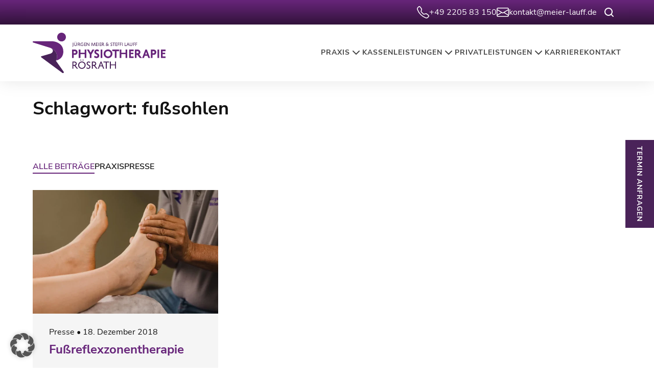

--- FILE ---
content_type: text/html; charset=UTF-8
request_url: https://www.physiotherapeut-roesrath.de/tag/fusssohlen/
body_size: 13173
content:
<!doctype html>
<html lang="de" prefix="og: https://ogp.me/ns#">

<head>
	<meta charset="UTF-8">
	<meta name="viewport" content="width=device-width, initial-scale=1, shrink-to-fit=no">
	<meta name="referrer" content="strict-origin-when-cross-origin" />
	
<!-- Suchmaschinen-Optimierung durch Rank Math PRO - https://rankmath.com/ -->
<title>fußsohlen - Physiotherapeut Rösrath</title>
<meta name="robots" content="follow, noindex"/>
<meta property="og:locale" content="de_DE" />
<meta property="og:type" content="article" />
<meta property="og:title" content="fußsohlen - Physiotherapeut Rösrath" />
<meta property="og:url" content="https://www.physiotherapeut-roesrath.de/tag/fusssohlen/" />
<meta property="og:site_name" content="Physiotherapeut Rösrath" />
<meta name="twitter:card" content="summary_large_image" />
<meta name="twitter:title" content="fußsohlen - Physiotherapeut Rösrath" />
<meta name="twitter:label1" content="Beiträge" />
<meta name="twitter:data1" content="1" />
<script type="application/ld+json" class="rank-math-schema">{"@context":"https://schema.org","@graph":[{"@type":"Organization","@id":"https://www.physiotherapeut-roesrath.de/#organization","name":"Physiotherapeut R\u00f6srath","url":"https://www.physiotherapeut-roesrath.de"},{"@type":"WebSite","@id":"https://www.physiotherapeut-roesrath.de/#website","url":"https://www.physiotherapeut-roesrath.de","name":"Physiotherapeut R\u00f6srath","publisher":{"@id":"https://www.physiotherapeut-roesrath.de/#organization"},"inLanguage":"de"},{"@type":"BreadcrumbList","@id":"https://www.physiotherapeut-roesrath.de/tag/fusssohlen/#breadcrumb","itemListElement":[{"@type":"ListItem","position":"1","item":{"@id":"https://www.physiotherapeut-roesrath.de","name":"Home"}},{"@type":"ListItem","position":"2","item":{"@id":"https://www.physiotherapeut-roesrath.de/tag/fusssohlen/","name":"fu\u00dfsohlen"}}]},{"@type":"CollectionPage","@id":"https://www.physiotherapeut-roesrath.de/tag/fusssohlen/#webpage","url":"https://www.physiotherapeut-roesrath.de/tag/fusssohlen/","name":"fu\u00dfsohlen - Physiotherapeut R\u00f6srath","isPartOf":{"@id":"https://www.physiotherapeut-roesrath.de/#website"},"inLanguage":"de","breadcrumb":{"@id":"https://www.physiotherapeut-roesrath.de/tag/fusssohlen/#breadcrumb"}}]}</script>
<!-- /Rank Math WordPress SEO Plugin -->

<style id='wp-img-auto-sizes-contain-inline-css'>
img:is([sizes=auto i],[sizes^="auto," i]){contain-intrinsic-size:3000px 1500px}
/*# sourceURL=wp-img-auto-sizes-contain-inline-css */
</style>
<style id='wp-block-library-inline-css'>
:root{--wp-block-synced-color:#7a00df;--wp-block-synced-color--rgb:122,0,223;--wp-bound-block-color:var(--wp-block-synced-color);--wp-editor-canvas-background:#ddd;--wp-admin-theme-color:#007cba;--wp-admin-theme-color--rgb:0,124,186;--wp-admin-theme-color-darker-10:#006ba1;--wp-admin-theme-color-darker-10--rgb:0,107,160.5;--wp-admin-theme-color-darker-20:#005a87;--wp-admin-theme-color-darker-20--rgb:0,90,135;--wp-admin-border-width-focus:2px}@media (min-resolution:192dpi){:root{--wp-admin-border-width-focus:1.5px}}.wp-element-button{cursor:pointer}:root .has-very-light-gray-background-color{background-color:#eee}:root .has-very-dark-gray-background-color{background-color:#313131}:root .has-very-light-gray-color{color:#eee}:root .has-very-dark-gray-color{color:#313131}:root .has-vivid-green-cyan-to-vivid-cyan-blue-gradient-background{background:linear-gradient(135deg,#00d084,#0693e3)}:root .has-purple-crush-gradient-background{background:linear-gradient(135deg,#34e2e4,#4721fb 50%,#ab1dfe)}:root .has-hazy-dawn-gradient-background{background:linear-gradient(135deg,#faaca8,#dad0ec)}:root .has-subdued-olive-gradient-background{background:linear-gradient(135deg,#fafae1,#67a671)}:root .has-atomic-cream-gradient-background{background:linear-gradient(135deg,#fdd79a,#004a59)}:root .has-nightshade-gradient-background{background:linear-gradient(135deg,#330968,#31cdcf)}:root .has-midnight-gradient-background{background:linear-gradient(135deg,#020381,#2874fc)}:root{--wp--preset--font-size--normal:16px;--wp--preset--font-size--huge:42px}.has-regular-font-size{font-size:1em}.has-larger-font-size{font-size:2.625em}.has-normal-font-size{font-size:var(--wp--preset--font-size--normal)}.has-huge-font-size{font-size:var(--wp--preset--font-size--huge)}.has-text-align-center{text-align:center}.has-text-align-left{text-align:left}.has-text-align-right{text-align:right}.has-fit-text{white-space:nowrap!important}#end-resizable-editor-section{display:none}.aligncenter{clear:both}.items-justified-left{justify-content:flex-start}.items-justified-center{justify-content:center}.items-justified-right{justify-content:flex-end}.items-justified-space-between{justify-content:space-between}.screen-reader-text{border:0;clip-path:inset(50%);height:1px;margin:-1px;overflow:hidden;padding:0;position:absolute;width:1px;word-wrap:normal!important}.screen-reader-text:focus{background-color:#ddd;clip-path:none;color:#444;display:block;font-size:1em;height:auto;left:5px;line-height:normal;padding:15px 23px 14px;text-decoration:none;top:5px;width:auto;z-index:100000}html :where(.has-border-color){border-style:solid}html :where([style*=border-top-color]){border-top-style:solid}html :where([style*=border-right-color]){border-right-style:solid}html :where([style*=border-bottom-color]){border-bottom-style:solid}html :where([style*=border-left-color]){border-left-style:solid}html :where([style*=border-width]){border-style:solid}html :where([style*=border-top-width]){border-top-style:solid}html :where([style*=border-right-width]){border-right-style:solid}html :where([style*=border-bottom-width]){border-bottom-style:solid}html :where([style*=border-left-width]){border-left-style:solid}html :where(img[class*=wp-image-]){height:auto;max-width:100%}:where(figure){margin:0 0 1em}html :where(.is-position-sticky){--wp-admin--admin-bar--position-offset:var(--wp-admin--admin-bar--height,0px)}@media screen and (max-width:600px){html :where(.is-position-sticky){--wp-admin--admin-bar--position-offset:0px}}

/*# sourceURL=wp-block-library-inline-css */
</style><style id='wp-block-paragraph-inline-css'>
.is-small-text{font-size:.875em}.is-regular-text{font-size:1em}.is-large-text{font-size:2.25em}.is-larger-text{font-size:3em}.has-drop-cap:not(:focus):first-letter{float:left;font-size:8.4em;font-style:normal;font-weight:100;line-height:.68;margin:.05em .1em 0 0;text-transform:uppercase}body.rtl .has-drop-cap:not(:focus):first-letter{float:none;margin-left:.1em}p.has-drop-cap.has-background{overflow:hidden}:root :where(p.has-background){padding:1.25em 2.375em}:where(p.has-text-color:not(.has-link-color)) a{color:inherit}p.has-text-align-left[style*="writing-mode:vertical-lr"],p.has-text-align-right[style*="writing-mode:vertical-rl"]{rotate:180deg}
/*# sourceURL=https://www.physiotherapeut-roesrath.de/wp-includes/blocks/paragraph/style.min.css */
</style>
<style id='global-styles-inline-css'>
:root{--wp--preset--aspect-ratio--square: 1;--wp--preset--aspect-ratio--4-3: 4/3;--wp--preset--aspect-ratio--3-4: 3/4;--wp--preset--aspect-ratio--3-2: 3/2;--wp--preset--aspect-ratio--2-3: 2/3;--wp--preset--aspect-ratio--16-9: 16/9;--wp--preset--aspect-ratio--9-16: 9/16;--wp--preset--color--black: #121212;--wp--preset--color--cyan-bluish-gray: #abb8c3;--wp--preset--color--white: #ffffff;--wp--preset--color--pale-pink: #f78da7;--wp--preset--color--vivid-red: #cf2e2e;--wp--preset--color--luminous-vivid-orange: #ff6900;--wp--preset--color--luminous-vivid-amber: #fcb900;--wp--preset--color--light-green-cyan: #7bdcb5;--wp--preset--color--vivid-green-cyan: #00d084;--wp--preset--color--pale-cyan-blue: #8ed1fc;--wp--preset--color--vivid-cyan-blue: #0693e3;--wp--preset--color--vivid-purple: #9b51e0;--wp--preset--color--primary: #67257a;--wp--preset--color--secondary: #4a2359;--wp--preset--color--background: #ffffff;--wp--preset--color--text-primary: #121212;--wp--preset--color--text-secondary: #424242;--wp--preset--color--link: #67257a;--wp--preset--color--link-hover: #4a2359;--wp--preset--color--grey-100: #f5f5f5;--wp--preset--color--grey-200: #eeeeee;--wp--preset--color--grey-300: #e0e0e0;--wp--preset--color--grey-400: #bdbdbd;--wp--preset--color--grey-500: #9e9e9e;--wp--preset--color--grey-600: #757575;--wp--preset--color--grey-700: #616161;--wp--preset--color--grey-800: #424242;--wp--preset--color--grey-900: #212121;--wp--preset--gradient--vivid-cyan-blue-to-vivid-purple: linear-gradient(135deg,rgb(6,147,227) 0%,rgb(155,81,224) 100%);--wp--preset--gradient--light-green-cyan-to-vivid-green-cyan: linear-gradient(135deg,rgb(122,220,180) 0%,rgb(0,208,130) 100%);--wp--preset--gradient--luminous-vivid-amber-to-luminous-vivid-orange: linear-gradient(135deg,rgb(252,185,0) 0%,rgb(255,105,0) 100%);--wp--preset--gradient--luminous-vivid-orange-to-vivid-red: linear-gradient(135deg,rgb(255,105,0) 0%,rgb(207,46,46) 100%);--wp--preset--gradient--very-light-gray-to-cyan-bluish-gray: linear-gradient(135deg,rgb(238,238,238) 0%,rgb(169,184,195) 100%);--wp--preset--gradient--cool-to-warm-spectrum: linear-gradient(135deg,rgb(74,234,220) 0%,rgb(151,120,209) 20%,rgb(207,42,186) 40%,rgb(238,44,130) 60%,rgb(251,105,98) 80%,rgb(254,248,76) 100%);--wp--preset--gradient--blush-light-purple: linear-gradient(135deg,rgb(255,206,236) 0%,rgb(152,150,240) 100%);--wp--preset--gradient--blush-bordeaux: linear-gradient(135deg,rgb(254,205,165) 0%,rgb(254,45,45) 50%,rgb(107,0,62) 100%);--wp--preset--gradient--luminous-dusk: linear-gradient(135deg,rgb(255,203,112) 0%,rgb(199,81,192) 50%,rgb(65,88,208) 100%);--wp--preset--gradient--pale-ocean: linear-gradient(135deg,rgb(255,245,203) 0%,rgb(182,227,212) 50%,rgb(51,167,181) 100%);--wp--preset--gradient--electric-grass: linear-gradient(135deg,rgb(202,248,128) 0%,rgb(113,206,126) 100%);--wp--preset--gradient--midnight: linear-gradient(135deg,rgb(2,3,129) 0%,rgb(40,116,252) 100%);--wp--preset--gradient--primary-to-secondary: linear-gradient(0deg,rgba(52, 19, 61, 1) 0%, rgba(103, 37, 122, 1) 100%);--wp--preset--font-size--small: 14px;--wp--preset--font-size--medium: 20px;--wp--preset--font-size--large: 24px;--wp--preset--font-size--x-large: 32px;--wp--preset--font-size--extra-large: 36px;--wp--preset--font-size--huge: 40px;--wp--preset--font-family--inter: "Inter", sans-serif;--wp--preset--spacing--20: 0.44rem;--wp--preset--spacing--30: 0.67rem;--wp--preset--spacing--40: 1rem;--wp--preset--spacing--50: 1.5rem;--wp--preset--spacing--60: 2.25rem;--wp--preset--spacing--70: 3.38rem;--wp--preset--spacing--80: 5.06rem;--wp--preset--shadow--natural: 6px 6px 9px rgba(0, 0, 0, 0.2);--wp--preset--shadow--deep: 12px 12px 50px rgba(0, 0, 0, 0.4);--wp--preset--shadow--sharp: 6px 6px 0px rgba(0, 0, 0, 0.2);--wp--preset--shadow--outlined: 6px 6px 0px -3px rgb(255, 255, 255), 6px 6px rgb(0, 0, 0);--wp--preset--shadow--crisp: 6px 6px 0px rgb(0, 0, 0);}:root { --wp--style--global--content-size: 1440px;--wp--style--global--wide-size: 1100px; }:where(body) { margin: 0; }.wp-site-blocks > .alignleft { float: left; margin-right: 2em; }.wp-site-blocks > .alignright { float: right; margin-left: 2em; }.wp-site-blocks > .aligncenter { justify-content: center; margin-left: auto; margin-right: auto; }:where(.is-layout-flex){gap: 0.5em;}:where(.is-layout-grid){gap: 0.5em;}.is-layout-flow > .alignleft{float: left;margin-inline-start: 0;margin-inline-end: 2em;}.is-layout-flow > .alignright{float: right;margin-inline-start: 2em;margin-inline-end: 0;}.is-layout-flow > .aligncenter{margin-left: auto !important;margin-right: auto !important;}.is-layout-constrained > .alignleft{float: left;margin-inline-start: 0;margin-inline-end: 2em;}.is-layout-constrained > .alignright{float: right;margin-inline-start: 2em;margin-inline-end: 0;}.is-layout-constrained > .aligncenter{margin-left: auto !important;margin-right: auto !important;}.is-layout-constrained > :where(:not(.alignleft):not(.alignright):not(.alignfull)){max-width: var(--wp--style--global--content-size);margin-left: auto !important;margin-right: auto !important;}.is-layout-constrained > .alignwide{max-width: var(--wp--style--global--wide-size);}body .is-layout-flex{display: flex;}.is-layout-flex{flex-wrap: wrap;align-items: center;}.is-layout-flex > :is(*, div){margin: 0;}body .is-layout-grid{display: grid;}.is-layout-grid > :is(*, div){margin: 0;}body{padding-top: 0px;padding-right: 0px;padding-bottom: 0px;padding-left: 0px;}a:where(:not(.wp-element-button)){text-decoration: underline;}:root :where(.wp-element-button, .wp-block-button__link){background-color: #32373c;border-width: 0;color: #fff;font-family: inherit;font-size: inherit;font-style: inherit;font-weight: inherit;letter-spacing: inherit;line-height: inherit;padding-top: calc(0.667em + 2px);padding-right: calc(1.333em + 2px);padding-bottom: calc(0.667em + 2px);padding-left: calc(1.333em + 2px);text-decoration: none;text-transform: inherit;}.has-black-color{color: var(--wp--preset--color--black) !important;}.has-cyan-bluish-gray-color{color: var(--wp--preset--color--cyan-bluish-gray) !important;}.has-white-color{color: var(--wp--preset--color--white) !important;}.has-pale-pink-color{color: var(--wp--preset--color--pale-pink) !important;}.has-vivid-red-color{color: var(--wp--preset--color--vivid-red) !important;}.has-luminous-vivid-orange-color{color: var(--wp--preset--color--luminous-vivid-orange) !important;}.has-luminous-vivid-amber-color{color: var(--wp--preset--color--luminous-vivid-amber) !important;}.has-light-green-cyan-color{color: var(--wp--preset--color--light-green-cyan) !important;}.has-vivid-green-cyan-color{color: var(--wp--preset--color--vivid-green-cyan) !important;}.has-pale-cyan-blue-color{color: var(--wp--preset--color--pale-cyan-blue) !important;}.has-vivid-cyan-blue-color{color: var(--wp--preset--color--vivid-cyan-blue) !important;}.has-vivid-purple-color{color: var(--wp--preset--color--vivid-purple) !important;}.has-primary-color{color: var(--wp--preset--color--primary) !important;}.has-secondary-color{color: var(--wp--preset--color--secondary) !important;}.has-background-color{color: var(--wp--preset--color--background) !important;}.has-text-primary-color{color: var(--wp--preset--color--text-primary) !important;}.has-text-secondary-color{color: var(--wp--preset--color--text-secondary) !important;}.has-link-color{color: var(--wp--preset--color--link) !important;}.has-link-hover-color{color: var(--wp--preset--color--link-hover) !important;}.has-grey-100-color{color: var(--wp--preset--color--grey-100) !important;}.has-grey-200-color{color: var(--wp--preset--color--grey-200) !important;}.has-grey-300-color{color: var(--wp--preset--color--grey-300) !important;}.has-grey-400-color{color: var(--wp--preset--color--grey-400) !important;}.has-grey-500-color{color: var(--wp--preset--color--grey-500) !important;}.has-grey-600-color{color: var(--wp--preset--color--grey-600) !important;}.has-grey-700-color{color: var(--wp--preset--color--grey-700) !important;}.has-grey-800-color{color: var(--wp--preset--color--grey-800) !important;}.has-grey-900-color{color: var(--wp--preset--color--grey-900) !important;}.has-black-background-color{background-color: var(--wp--preset--color--black) !important;}.has-cyan-bluish-gray-background-color{background-color: var(--wp--preset--color--cyan-bluish-gray) !important;}.has-white-background-color{background-color: var(--wp--preset--color--white) !important;}.has-pale-pink-background-color{background-color: var(--wp--preset--color--pale-pink) !important;}.has-vivid-red-background-color{background-color: var(--wp--preset--color--vivid-red) !important;}.has-luminous-vivid-orange-background-color{background-color: var(--wp--preset--color--luminous-vivid-orange) !important;}.has-luminous-vivid-amber-background-color{background-color: var(--wp--preset--color--luminous-vivid-amber) !important;}.has-light-green-cyan-background-color{background-color: var(--wp--preset--color--light-green-cyan) !important;}.has-vivid-green-cyan-background-color{background-color: var(--wp--preset--color--vivid-green-cyan) !important;}.has-pale-cyan-blue-background-color{background-color: var(--wp--preset--color--pale-cyan-blue) !important;}.has-vivid-cyan-blue-background-color{background-color: var(--wp--preset--color--vivid-cyan-blue) !important;}.has-vivid-purple-background-color{background-color: var(--wp--preset--color--vivid-purple) !important;}.has-primary-background-color{background-color: var(--wp--preset--color--primary) !important;}.has-secondary-background-color{background-color: var(--wp--preset--color--secondary) !important;}.has-background-background-color{background-color: var(--wp--preset--color--background) !important;}.has-text-primary-background-color{background-color: var(--wp--preset--color--text-primary) !important;}.has-text-secondary-background-color{background-color: var(--wp--preset--color--text-secondary) !important;}.has-link-background-color{background-color: var(--wp--preset--color--link) !important;}.has-link-hover-background-color{background-color: var(--wp--preset--color--link-hover) !important;}.has-grey-100-background-color{background-color: var(--wp--preset--color--grey-100) !important;}.has-grey-200-background-color{background-color: var(--wp--preset--color--grey-200) !important;}.has-grey-300-background-color{background-color: var(--wp--preset--color--grey-300) !important;}.has-grey-400-background-color{background-color: var(--wp--preset--color--grey-400) !important;}.has-grey-500-background-color{background-color: var(--wp--preset--color--grey-500) !important;}.has-grey-600-background-color{background-color: var(--wp--preset--color--grey-600) !important;}.has-grey-700-background-color{background-color: var(--wp--preset--color--grey-700) !important;}.has-grey-800-background-color{background-color: var(--wp--preset--color--grey-800) !important;}.has-grey-900-background-color{background-color: var(--wp--preset--color--grey-900) !important;}.has-black-border-color{border-color: var(--wp--preset--color--black) !important;}.has-cyan-bluish-gray-border-color{border-color: var(--wp--preset--color--cyan-bluish-gray) !important;}.has-white-border-color{border-color: var(--wp--preset--color--white) !important;}.has-pale-pink-border-color{border-color: var(--wp--preset--color--pale-pink) !important;}.has-vivid-red-border-color{border-color: var(--wp--preset--color--vivid-red) !important;}.has-luminous-vivid-orange-border-color{border-color: var(--wp--preset--color--luminous-vivid-orange) !important;}.has-luminous-vivid-amber-border-color{border-color: var(--wp--preset--color--luminous-vivid-amber) !important;}.has-light-green-cyan-border-color{border-color: var(--wp--preset--color--light-green-cyan) !important;}.has-vivid-green-cyan-border-color{border-color: var(--wp--preset--color--vivid-green-cyan) !important;}.has-pale-cyan-blue-border-color{border-color: var(--wp--preset--color--pale-cyan-blue) !important;}.has-vivid-cyan-blue-border-color{border-color: var(--wp--preset--color--vivid-cyan-blue) !important;}.has-vivid-purple-border-color{border-color: var(--wp--preset--color--vivid-purple) !important;}.has-primary-border-color{border-color: var(--wp--preset--color--primary) !important;}.has-secondary-border-color{border-color: var(--wp--preset--color--secondary) !important;}.has-background-border-color{border-color: var(--wp--preset--color--background) !important;}.has-text-primary-border-color{border-color: var(--wp--preset--color--text-primary) !important;}.has-text-secondary-border-color{border-color: var(--wp--preset--color--text-secondary) !important;}.has-link-border-color{border-color: var(--wp--preset--color--link) !important;}.has-link-hover-border-color{border-color: var(--wp--preset--color--link-hover) !important;}.has-grey-100-border-color{border-color: var(--wp--preset--color--grey-100) !important;}.has-grey-200-border-color{border-color: var(--wp--preset--color--grey-200) !important;}.has-grey-300-border-color{border-color: var(--wp--preset--color--grey-300) !important;}.has-grey-400-border-color{border-color: var(--wp--preset--color--grey-400) !important;}.has-grey-500-border-color{border-color: var(--wp--preset--color--grey-500) !important;}.has-grey-600-border-color{border-color: var(--wp--preset--color--grey-600) !important;}.has-grey-700-border-color{border-color: var(--wp--preset--color--grey-700) !important;}.has-grey-800-border-color{border-color: var(--wp--preset--color--grey-800) !important;}.has-grey-900-border-color{border-color: var(--wp--preset--color--grey-900) !important;}.has-vivid-cyan-blue-to-vivid-purple-gradient-background{background: var(--wp--preset--gradient--vivid-cyan-blue-to-vivid-purple) !important;}.has-light-green-cyan-to-vivid-green-cyan-gradient-background{background: var(--wp--preset--gradient--light-green-cyan-to-vivid-green-cyan) !important;}.has-luminous-vivid-amber-to-luminous-vivid-orange-gradient-background{background: var(--wp--preset--gradient--luminous-vivid-amber-to-luminous-vivid-orange) !important;}.has-luminous-vivid-orange-to-vivid-red-gradient-background{background: var(--wp--preset--gradient--luminous-vivid-orange-to-vivid-red) !important;}.has-very-light-gray-to-cyan-bluish-gray-gradient-background{background: var(--wp--preset--gradient--very-light-gray-to-cyan-bluish-gray) !important;}.has-cool-to-warm-spectrum-gradient-background{background: var(--wp--preset--gradient--cool-to-warm-spectrum) !important;}.has-blush-light-purple-gradient-background{background: var(--wp--preset--gradient--blush-light-purple) !important;}.has-blush-bordeaux-gradient-background{background: var(--wp--preset--gradient--blush-bordeaux) !important;}.has-luminous-dusk-gradient-background{background: var(--wp--preset--gradient--luminous-dusk) !important;}.has-pale-ocean-gradient-background{background: var(--wp--preset--gradient--pale-ocean) !important;}.has-electric-grass-gradient-background{background: var(--wp--preset--gradient--electric-grass) !important;}.has-midnight-gradient-background{background: var(--wp--preset--gradient--midnight) !important;}.has-primary-to-secondary-gradient-background{background: var(--wp--preset--gradient--primary-to-secondary) !important;}.has-small-font-size{font-size: var(--wp--preset--font-size--small) !important;}.has-medium-font-size{font-size: var(--wp--preset--font-size--medium) !important;}.has-large-font-size{font-size: var(--wp--preset--font-size--large) !important;}.has-x-large-font-size{font-size: var(--wp--preset--font-size--x-large) !important;}.has-extra-large-font-size{font-size: var(--wp--preset--font-size--extra-large) !important;}.has-huge-font-size{font-size: var(--wp--preset--font-size--huge) !important;}.has-inter-font-family{font-family: var(--wp--preset--font-family--inter) !important;}
/*# sourceURL=global-styles-inline-css */
</style>

<link rel='stylesheet' id='wpo_min-header-0-css' href='https://www.physiotherapeut-roesrath.de/wp-content/cache/wpo-minify/1769420425/assets/wpo-minify-header-865d3423.min.css' media='all' />
<script src="https://www.physiotherapeut-roesrath.de/wp-content/cache/wpo-minify/1769420425/assets/wpo-minify-header-aa4f386e.min.js" id="wpo_min-header-0-js"></script>
<style class='wp-fonts-local'>
@font-face{font-family:Inter;font-style:normal;font-weight:100 900;font-display:fallback;src:url('https://www.physiotherapeut-roesrath.de/wp-content/themes/braindinx-theme/assets/fonts/inter/Inter-upright-var.woff2') format('woff2');font-stretch:normal;}
@font-face{font-family:Inter;font-style:italic;font-weight:100 900;font-display:fallback;src:url('https://www.physiotherapeut-roesrath.de/wp-content/themes/braindinx-theme/assets/fonts/inter/Inter-italic-var.woff2') format('woff2');font-stretch:normal;}
</style>
<link rel="icon" href="https://www.physiotherapeut-roesrath.de/wp-content/uploads/2022/07/cropped-physiotherapeut-roesrath-favicon-150x150.png" sizes="32x32" />
<link rel="icon" href="https://www.physiotherapeut-roesrath.de/wp-content/uploads/2022/07/cropped-physiotherapeut-roesrath-favicon-300x300.png" sizes="192x192" />
<link rel="apple-touch-icon" href="https://www.physiotherapeut-roesrath.de/wp-content/uploads/2022/07/cropped-physiotherapeut-roesrath-favicon-300x300.png" />
<meta name="msapplication-TileImage" content="https://www.physiotherapeut-roesrath.de/wp-content/uploads/2022/07/cropped-physiotherapeut-roesrath-favicon-300x300.png" />
<style id='wpcf7-697c6c8b56991-inline-inline-css'>
#wpcf7-697c6c8b56991-wrapper {display:none !important; visibility:hidden !important;}
/*# sourceURL=wpcf7-697c6c8b56991-inline-inline-css */
</style>
<style id='wpcf7-697c6c8b56a91-inline-inline-css'>
#wpcf7-697c6c8b56a91-wrapper {display:none !important; visibility:hidden !important;}
/*# sourceURL=wpcf7-697c6c8b56a91-inline-inline-css */
</style>
</head>

<body class="archive tag tag-fusssohlen tag-24 wp-embed-responsive wp-theme-braindinx-theme wp-child-theme-braindinx-theme-starter">
	<a class="skip-link screen-reader-text" href="#content">Zum Inhalt springen</a>
	<header id="site-header" class="site-header">

		
					<div class="site-header__topbar">
				<div class="container">
					<div class="header-contact">
			<a class="header-contact__phone" href="tel:+49220583150" title="Rufen Sie uns an">
			<svg role="img" class="icon icon--sm">
				<use href="https://www.physiotherapeut-roesrath.de/wp-content/themes/braindinx-theme/assets/img/icons.svg#icon-phone" xlink:href="https://www.physiotherapeut-roesrath.de/wp-content/themes/braindinx-theme/assets/img/icons.svg#icon-phone" />
			</svg>
			+49 2205 83 150		</a>
	
			<a class="header-contact__mail" href="mailto:kontakt@meier-lauff.de" title="Schreiben Sie uns">
			<svg role="img" class="icon icon--sm">
				<use href="https://www.physiotherapeut-roesrath.de/wp-content/themes/braindinx-theme/assets/img/icons.svg#icon-mail" xlink:href="https://www.physiotherapeut-roesrath.de/wp-content/themes/braindinx-theme/assets/img/icons.svg#icon-mail" />
			</svg>
			kontakt@meier-lauff.de		</a>
	
</div>					<button class="btn btn--icon header-search__toggle" type="button" aria-label="Suche öffnen">
	<svg class="icon icon--sm" aria-hidden="true">
		<use href="https://www.physiotherapeut-roesrath.de/wp-content/themes/braindinx-theme/assets/img/icons.svg#icon-search" xlink:href="https://www.physiotherapeut-roesrath.de/wp-content/themes/braindinx-theme/assets/img/icons.svg#icon-search" />
	</svg>
</button>				</div>
			</div>
		
		<div class="site-header__primary">
			<div class="container">
				<div class="header-logo">
	<a href="https://www.physiotherapeut-roesrath.de">
		<img class="header-logo__img" src="https://www.physiotherapeut-roesrath.de/wp-content/themes/braindinx-theme-starter/assets/img/physiotherapeut-roesrath-logo.svg" alt="Physiotherapeut Rösrath Logo" role="img">
	</a>
</div>					<nav class="header-navigation">
		<ul class="primary-menu">
			<li id="menu-item-357" class="menu-item menu-item-type-post_type menu-item-object-page menu-item-has-children menu-item-357"><a href="https://www.physiotherapeut-roesrath.de/praxis/" class="menu-expand-link">Praxis</a><ul class="sub-menu"><li id="menu-item-358" class="menu-item menu-item-type-post_type menu-item-object-page menu-item-358"><a href="https://www.physiotherapeut-roesrath.de/praxis/unsere-praxis/" class="menu-item-link">Unsere Praxis</a></li><li id="menu-item-359" class="menu-item menu-item-type-post_type menu-item-object-page menu-item-has-children menu-item-359"><a href="https://www.physiotherapeut-roesrath.de/praxis/das-team/" class="menu-expand-link">Das Team</a><ul class="sub-menu"><li id="menu-item-1405" class="menu-item menu-item-type-post_type menu-item-object-team menu-item-1405"><a href="https://www.physiotherapeut-roesrath.de/praxis/das-team/juergen-meier/" class="menu-item-link">Jürgen Meier</a></li><li id="menu-item-1586" class="menu-item menu-item-type-post_type menu-item-object-team menu-item-1586"><a href="https://www.physiotherapeut-roesrath.de/praxis/das-team/stefanie-lauff/" class="menu-item-link">Stefanie Lauff</a></li><li id="menu-item-1589" class="menu-item menu-item-type-post_type menu-item-object-team menu-item-1589"><a href="https://www.physiotherapeut-roesrath.de/praxis/das-team/nadine-jarre/" class="menu-item-link">Nadine Jarre</a></li><li id="menu-item-1594" class="menu-item menu-item-type-post_type menu-item-object-team menu-item-1594"><a href="https://www.physiotherapeut-roesrath.de/praxis/das-team/zdenka-hoeveler/" class="menu-item-link">Zdenka Höveler</a></li><li id="menu-item-1597" class="menu-item menu-item-type-post_type menu-item-object-team menu-item-1597"><a href="https://www.physiotherapeut-roesrath.de/praxis/das-team/melissa-stern/" class="menu-item-link">Melissa Stern</a></li><li id="menu-item-1605" class="menu-item menu-item-type-post_type menu-item-object-team menu-item-1605"><a href="https://www.physiotherapeut-roesrath.de/praxis/das-team/weronika-smolarek/" class="menu-item-link">Weronika Smolarek</a></li><li id="menu-item-1613" class="menu-item menu-item-type-post_type menu-item-object-team menu-item-1613"><a href="https://www.physiotherapeut-roesrath.de/praxis/das-team/christian-finke/" class="menu-item-link">Christian Finke</a></li><li id="menu-item-1618" class="menu-item menu-item-type-post_type menu-item-object-team menu-item-1618"><a href="https://www.physiotherapeut-roesrath.de/praxis/das-team/diksha-rani/" class="menu-item-link">Diksha Rani</a></li><li id="menu-item-1621" class="menu-item menu-item-type-post_type menu-item-object-team menu-item-1621"><a href="https://www.physiotherapeut-roesrath.de/praxis/das-team/kira-polle/" class="menu-item-link">Kira Polle</a></li><li id="menu-item-1626" class="menu-item menu-item-type-post_type menu-item-object-team menu-item-1626"><a href="https://www.physiotherapeut-roesrath.de/praxis/das-team/victoria-stettner/" class="menu-item-link">Victoria Stettner</a></li><li id="menu-item-1629" class="menu-item menu-item-type-post_type menu-item-object-team menu-item-1629"><a href="https://www.physiotherapeut-roesrath.de/praxis/das-team/joana-van-der-kemp/" class="menu-item-link">Joana van der Kemp</a></li><li id="menu-item-3293" class="menu-item menu-item-type-post_type menu-item-object-team menu-item-3293"><a href="https://www.physiotherapeut-roesrath.de/praxis/das-team/oemer-faruk-dolunay/" class="menu-item-link">Ömer Faruk Dolunay</a></li><li id="menu-item-3351" class="menu-item menu-item-type-post_type menu-item-object-team menu-item-3351"><a href="https://www.physiotherapeut-roesrath.de/praxis/das-team/hazal-goekce-sen/" class="menu-item-link">Hazal Gökce Sen</a></li><li id="menu-item-3362" class="menu-item menu-item-type-post_type menu-item-object-team menu-item-3362"><a href="https://www.physiotherapeut-roesrath.de/praxis/das-team/justin-mutzenbach/" class="menu-item-link">Justin Mutzenbach</a></li><li id="menu-item-3440" class="menu-item menu-item-type-post_type menu-item-object-team menu-item-3440"><a href="https://www.physiotherapeut-roesrath.de/praxis/das-team/marcia-lucia-eichler/" class="menu-item-link">Márcia Lúcia Eichler</a></li><li id="menu-item-3624" class="menu-item menu-item-type-post_type menu-item-object-team menu-item-3624"><a href="https://www.physiotherapeut-roesrath.de/praxis/das-team/neslihan-elcin/" class="menu-item-link">Neslihan Elcin</a></li></ul></li><li id="menu-item-363" class="menu-item menu-item-type-post_type menu-item-object-page current_page_parent menu-item-363"><a href="https://www.physiotherapeut-roesrath.de/news/" class="menu-item-link">News</a></li></ul></li><li id="menu-item-361" class="menu-item menu-item-type-post_type menu-item-object-page menu-item-has-children menu-item-361"><a href="https://www.physiotherapeut-roesrath.de/kassenleistungen/" class="menu-expand-link">Kassenleistungen</a><ul class="sub-menu"><li id="menu-item-617" class="menu-item menu-item-type-post_type menu-item-object-page menu-item-617"><a href="https://www.physiotherapeut-roesrath.de/kassenleistungen/atemtherapie-bei-mukoviszidose/" class="menu-item-link">Atemtherapie bei Mukoviszidose</a></li><li id="menu-item-628" class="menu-item menu-item-type-post_type menu-item-object-page menu-item-628"><a href="https://www.physiotherapeut-roesrath.de/kassenleistungen/bobath-konzept/" class="menu-item-link">Bobath Konzept</a></li><li id="menu-item-637" class="menu-item menu-item-type-post_type menu-item-object-page menu-item-637"><a href="https://www.physiotherapeut-roesrath.de/kassenleistungen/chirogymnastik/" class="menu-item-link">Chirogymnastik</a></li><li id="menu-item-641" class="menu-item menu-item-type-post_type menu-item-object-page menu-item-641"><a href="https://www.physiotherapeut-roesrath.de/kassenleistungen/cyriax-therapie/" class="menu-item-link">Cyriax-Therapie</a></li><li id="menu-item-652" class="menu-item menu-item-type-post_type menu-item-object-page menu-item-652"><a href="https://www.physiotherapeut-roesrath.de/kassenleistungen/dreidimensionale-skoliosetherapie/" class="menu-item-link">Dreidimensionale Skoliosetherapie</a></li><li id="menu-item-662" class="menu-item menu-item-type-post_type menu-item-object-page menu-item-662"><a href="https://www.physiotherapeut-roesrath.de/kassenleistungen/eisbehandlung/" class="menu-item-link">Eisbehandlung</a></li><li id="menu-item-670" class="menu-item menu-item-type-post_type menu-item-object-page menu-item-670"><a href="https://www.physiotherapeut-roesrath.de/kassenleistungen/elektrotherapie/" class="menu-item-link">Elektrotherapie</a></li><li id="menu-item-675" class="menu-item menu-item-type-post_type menu-item-object-page menu-item-675"><a href="https://www.physiotherapeut-roesrath.de/kassenleistungen/heisse-rolle/" class="menu-item-link">Heiße Rolle</a></li><li id="menu-item-681" class="menu-item menu-item-type-post_type menu-item-object-page menu-item-681"><a href="https://www.physiotherapeut-roesrath.de/kassenleistungen/heissluft-anwendungen/" class="menu-item-link">Heißluft-Anwendungen</a></li><li id="menu-item-713" class="menu-item menu-item-type-post_type menu-item-object-page menu-item-713"><a href="https://www.physiotherapeut-roesrath.de/kassenleistungen/kiefergelenksbehandlung/" class="menu-item-link">Kiefergelenksbehandlung</a></li><li id="menu-item-716" class="menu-item menu-item-type-post_type menu-item-object-page menu-item-716"><a href="https://www.physiotherapeut-roesrath.de/kassenleistungen/kompressionsbandagierung/" class="menu-item-link">Kompressionsbandagierung</a></li><li id="menu-item-719" class="menu-item menu-item-type-post_type menu-item-object-page menu-item-719"><a href="https://www.physiotherapeut-roesrath.de/kassenleistungen/krankengymnastik/" class="menu-item-link">Krankengymnastik</a></li><li id="menu-item-723" class="menu-item menu-item-type-post_type menu-item-object-page menu-item-723"><a href="https://www.physiotherapeut-roesrath.de/kassenleistungen/lymphdrainage-oedemtherapie/" class="menu-item-link">Lymphdrainage/Ödemtherapie</a></li><li id="menu-item-726" class="menu-item menu-item-type-post_type menu-item-object-page menu-item-726"><a href="https://www.physiotherapeut-roesrath.de/kassenleistungen/manuelle-therapie/" class="menu-item-link">Manuelle Therapie</a></li><li id="menu-item-729" class="menu-item menu-item-type-post_type menu-item-object-page menu-item-729"><a href="https://www.physiotherapeut-roesrath.de/kassenleistungen/massage/" class="menu-item-link">Massage</a></li><li id="menu-item-732" class="menu-item menu-item-type-post_type menu-item-object-page menu-item-732"><a href="https://www.physiotherapeut-roesrath.de/kassenleistungen/naturfango/" class="menu-item-link">Naturfango</a></li><li id="menu-item-735" class="menu-item menu-item-type-post_type menu-item-object-page menu-item-735"><a href="https://www.physiotherapeut-roesrath.de/kassenleistungen/nervenmobilisation/" class="menu-item-link">Nervenmobilisation</a></li><li id="menu-item-738" class="menu-item menu-item-type-post_type menu-item-object-page menu-item-738"><a href="https://www.physiotherapeut-roesrath.de/kassenleistungen/pnf/" class="menu-item-link">PNF</a></li><li id="menu-item-742" class="menu-item menu-item-type-post_type menu-item-object-page menu-item-742"><a href="https://www.physiotherapeut-roesrath.de/kassenleistungen/phonophorese/" class="menu-item-link">Phonophorese</a></li><li id="menu-item-745" class="menu-item menu-item-type-post_type menu-item-object-page menu-item-745"><a href="https://www.physiotherapeut-roesrath.de/kassenleistungen/schlingentischtherapie/" class="menu-item-link">Schlingentischtherapie</a></li><li id="menu-item-748" class="menu-item menu-item-type-post_type menu-item-object-page menu-item-748"><a href="https://www.physiotherapeut-roesrath.de/kassenleistungen/triggerpunkttherapie/" class="menu-item-link">Triggerpunkttherapie</a></li><li id="menu-item-751" class="menu-item menu-item-type-post_type menu-item-object-page menu-item-751"><a href="https://www.physiotherapeut-roesrath.de/kassenleistungen/ultraschall-waermetherapie/" class="menu-item-link">Ultraschall-Wärmetherapie</a></li></ul></li><li id="menu-item-362" class="menu-item menu-item-type-post_type menu-item-object-page menu-item-has-children menu-item-362"><a href="https://www.physiotherapeut-roesrath.de/privatleistungen/" class="menu-expand-link">Privatleistungen</a><ul class="sub-menu"><li id="menu-item-755" class="menu-item menu-item-type-post_type menu-item-object-page menu-item-755"><a href="https://www.physiotherapeut-roesrath.de/privatleistungen/akupunktmassage/" class="menu-item-link">Akupunktmassage nach Penzel</a></li><li id="menu-item-760" class="menu-item menu-item-type-post_type menu-item-object-page menu-item-760"><a href="https://www.physiotherapeut-roesrath.de/privatleistungen/aromatherapie/" class="menu-item-link">Aromatherapie</a></li><li id="menu-item-763" class="menu-item menu-item-type-post_type menu-item-object-page menu-item-763"><a href="https://www.physiotherapeut-roesrath.de/privatleistungen/craniosacrale-osteopathie/" class="menu-item-link">Craniosacrale Osteopathie</a></li><li id="menu-item-769" class="menu-item menu-item-type-post_type menu-item-object-page menu-item-769"><a href="https://www.physiotherapeut-roesrath.de/privatleistungen/faszien-yoga/" class="menu-item-link">Faszien Yoga</a></li><li id="menu-item-772" class="menu-item menu-item-type-post_type menu-item-object-page menu-item-772"><a href="https://www.physiotherapeut-roesrath.de/privatleistungen/funktionelle-orthonomie-und-integration/" class="menu-item-link">Funktionelle Orthonomie und Integration</a></li><li id="menu-item-775" class="menu-item menu-item-type-post_type menu-item-object-page menu-item-775"><a href="https://www.physiotherapeut-roesrath.de/privatleistungen/fussreflexzonentherapie/" class="menu-item-link">Fußreflexzonentherapie</a></li><li id="menu-item-778" class="menu-item menu-item-type-post_type menu-item-object-page menu-item-778"><a href="https://www.physiotherapeut-roesrath.de/privatleistungen/hot-stone-massage/" class="menu-item-link">Hot-Stone-Massage</a></li><li id="menu-item-781" class="menu-item menu-item-type-post_type menu-item-object-page menu-item-781"><a href="https://www.physiotherapeut-roesrath.de/privatleistungen/kinesio-und-meditaping/" class="menu-item-link">Kinesio- und MediTaping</a></li><li id="menu-item-784" class="menu-item menu-item-type-post_type menu-item-object-page menu-item-784"><a href="https://www.physiotherapeut-roesrath.de/privatleistungen/lnb-schmerztherapie/" class="menu-item-link">LNB Schmerztherapie</a></li><li id="menu-item-3079" class="menu-item menu-item-type-post_type menu-item-object-page menu-item-3079"><a href="https://www.physiotherapeut-roesrath.de/privatleistungen/migraenetherapie/" class="menu-item-link">Migränetherapie nach Kern</a></li><li id="menu-item-3181" class="menu-item menu-item-type-post_type menu-item-object-page menu-item-3181"><a href="https://www.physiotherapeut-roesrath.de/privatleistungen/notfalltermin/" class="menu-item-link">Notfalltermin</a></li><li id="menu-item-787" class="menu-item menu-item-type-post_type menu-item-object-page menu-item-787"><a href="https://www.physiotherapeut-roesrath.de/privatleistungen/osteopathie/" class="menu-item-link">Osteopathie</a></li><li id="menu-item-3298" class="menu-item menu-item-type-post_type menu-item-object-page menu-item-3298"><a href="https://www.physiotherapeut-roesrath.de/privatleistungen/baby-und-kinderosteopathie/" class="menu-item-link">Baby- und Kinderosteopathie</a></li><li id="menu-item-794" class="menu-item menu-item-type-post_type menu-item-object-page menu-item-794"><a href="https://www.physiotherapeut-roesrath.de/privatleistungen/radiale-trigger-stosswellentherapie/" class="menu-item-link">Radiale Trigger-Stoßwellentherapie</a></li><li id="menu-item-797" class="menu-item menu-item-type-post_type menu-item-object-page menu-item-797"><a href="https://www.physiotherapeut-roesrath.de/privatleistungen/reflektorische-atemtherapie/" class="menu-item-link">Reflektorische Atemtherapie</a></li><li id="menu-item-800" class="menu-item menu-item-type-post_type menu-item-object-page menu-item-800"><a href="https://www.physiotherapeut-roesrath.de/privatleistungen/schroepfmassage/" class="menu-item-link">Schröpfmassage</a></li><li id="menu-item-804" class="menu-item menu-item-type-post_type menu-item-object-page menu-item-804"><a href="https://www.physiotherapeut-roesrath.de/privatleistungen/slackline/" class="menu-item-link">Slackline</a></li></ul></li><li id="menu-item-360" class="menu-item menu-item-type-post_type menu-item-object-page menu-item-360"><a href="https://www.physiotherapeut-roesrath.de/praxis/karriere/" class="menu-item-link">Karriere</a></li><li id="menu-item-364" class="menu-item menu-item-type-post_type menu-item-object-page menu-item-364"><a href="https://www.physiotherapeut-roesrath.de/kontakt/" class="menu-item-link">Kontakt</a></li>		</ul>
	</nav>
					<nav class="header-navigation--mobile">

		<button class="header-navigation--mobile-toggle btn btn--toggle">
			<div class="hamburger">
				<span class="hamburger-inner"></span>
			</div>
			<span class="screen-reader-text">Menü</span>
		</button>

		<div class="header-navigation--mobile-menu slide-in-right">
			<div class="wrapper">

				<ul class="mobile-menu dropback">
					<li id="menu-item-599" class="menu-item menu-item-type-custom menu-item-object-custom menu-item-has-children menu-item-599"><a href="#" class="menu-expand-link">Praxis</a><ul class="sub-menu"><li id="menu-item-598" class="menu-item menu-item-type-post_type menu-item-object-page menu-item-598"><a href="https://www.physiotherapeut-roesrath.de/praxis/unsere-praxis/" class="menu-item-link">Unsere Praxis</a></li><li id="menu-item-1406" class="menu-item menu-item-type-custom menu-item-object-custom menu-item-has-children menu-item-1406"><a href="#" class="menu-expand-link">Das Team</a><ul class="sub-menu"><li id="menu-item-2902" class="menu-item menu-item-type-post_type menu-item-object-page menu-item-2902"><a href="https://www.physiotherapeut-roesrath.de/praxis/das-team/" class="menu-item-link">Übersicht</a></li><li id="menu-item-1407" class="menu-item menu-item-type-post_type menu-item-object-team menu-item-1407"><a href="https://www.physiotherapeut-roesrath.de/praxis/das-team/juergen-meier/" class="menu-item-link">Jürgen Meier</a></li><li id="menu-item-1584" class="menu-item menu-item-type-post_type menu-item-object-team menu-item-1584"><a href="https://www.physiotherapeut-roesrath.de/praxis/das-team/stefanie-lauff/" class="menu-item-link">Stefanie Lauff</a></li><li id="menu-item-1590" class="menu-item menu-item-type-post_type menu-item-object-team menu-item-1590"><a href="https://www.physiotherapeut-roesrath.de/praxis/das-team/nadine-jarre/" class="menu-item-link">Nadine Jarre</a></li><li id="menu-item-1593" class="menu-item menu-item-type-post_type menu-item-object-team menu-item-1593"><a href="https://www.physiotherapeut-roesrath.de/praxis/das-team/zdenka-hoeveler/" class="menu-item-link">Zdenka Höveler</a></li><li id="menu-item-1598" class="menu-item menu-item-type-post_type menu-item-object-team menu-item-1598"><a href="https://www.physiotherapeut-roesrath.de/praxis/das-team/melissa-stern/" class="menu-item-link">Melissa Stern</a></li><li id="menu-item-1606" class="menu-item menu-item-type-post_type menu-item-object-team menu-item-1606"><a href="https://www.physiotherapeut-roesrath.de/praxis/das-team/weronika-smolarek/" class="menu-item-link">Weronika Smolarek</a></li><li id="menu-item-1614" class="menu-item menu-item-type-post_type menu-item-object-team menu-item-1614"><a href="https://www.physiotherapeut-roesrath.de/praxis/das-team/christian-finke/" class="menu-item-link">Christian Finke</a></li><li id="menu-item-1617" class="menu-item menu-item-type-post_type menu-item-object-team menu-item-1617"><a href="https://www.physiotherapeut-roesrath.de/praxis/das-team/diksha-rani/" class="menu-item-link">Diksha Rani</a></li><li id="menu-item-1622" class="menu-item menu-item-type-post_type menu-item-object-team menu-item-1622"><a href="https://www.physiotherapeut-roesrath.de/praxis/das-team/kira-polle/" class="menu-item-link">Kira Polle</a></li><li id="menu-item-1625" class="menu-item menu-item-type-post_type menu-item-object-team menu-item-1625"><a href="https://www.physiotherapeut-roesrath.de/praxis/das-team/victoria-stettner/" class="menu-item-link">Victoria Stettner</a></li><li id="menu-item-1630" class="menu-item menu-item-type-post_type menu-item-object-team menu-item-1630"><a href="https://www.physiotherapeut-roesrath.de/praxis/das-team/joana-van-der-kemp/" class="menu-item-link">Joana van der Kemp</a></li><li id="menu-item-3294" class="menu-item menu-item-type-post_type menu-item-object-team menu-item-3294"><a href="https://www.physiotherapeut-roesrath.de/praxis/das-team/oemer-faruk-dolunay/" class="menu-item-link">Ömer Faruk Dolunay</a></li><li id="menu-item-3353" class="menu-item menu-item-type-post_type menu-item-object-team menu-item-3353"><a href="https://www.physiotherapeut-roesrath.de/praxis/das-team/hazal-goekce-sen/" class="menu-item-link">Hazal Gökce Sen</a></li><li id="menu-item-3363" class="menu-item menu-item-type-post_type menu-item-object-team menu-item-3363"><a href="https://www.physiotherapeut-roesrath.de/praxis/das-team/justin-mutzenbach/" class="menu-item-link">Justin Mutzenbach</a></li><li id="menu-item-3439" class="menu-item menu-item-type-post_type menu-item-object-team menu-item-3439"><a href="https://www.physiotherapeut-roesrath.de/praxis/das-team/marcia-lucia-eichler/" class="menu-item-link">Márcia Lúcia Eichler</a></li><li id="menu-item-3623" class="menu-item menu-item-type-post_type menu-item-object-team menu-item-3623"><a href="https://www.physiotherapeut-roesrath.de/praxis/das-team/neslihan-elcin/" class="menu-item-link">Neslihan Elcin</a></li><li id="menu-item-2190" class="menu-item menu-item-type-custom menu-item-object-custom menu-item-2190"><a href="https://www.physiotherapeut-roesrath.de/praxis/das-team/#team-anmeldung" class="menu-item-link">Anmeldung &#038; Service</a></li></ul></li><li id="menu-item-591" class="menu-item menu-item-type-post_type menu-item-object-page current_page_parent menu-item-591"><a href="https://www.physiotherapeut-roesrath.de/news/" class="menu-item-link">News</a></li></ul></li><li id="menu-item-600" class="menu-item menu-item-type-custom menu-item-object-custom menu-item-has-children menu-item-600"><a href="#" class="menu-expand-link">Kassenleistungen</a><ul class="sub-menu"><li id="menu-item-595" class="menu-item menu-item-type-post_type menu-item-object-page menu-item-595"><a href="https://www.physiotherapeut-roesrath.de/kassenleistungen/" class="menu-item-link">Alle Leistungen</a></li><li id="menu-item-1344" class="menu-item menu-item-type-post_type menu-item-object-page menu-item-1344"><a href="https://www.physiotherapeut-roesrath.de/kassenleistungen/atemtherapie-bei-mukoviszidose/" class="menu-item-link">Atemtherapie bei Mukoviszidose</a></li><li id="menu-item-1345" class="menu-item menu-item-type-post_type menu-item-object-page menu-item-1345"><a href="https://www.physiotherapeut-roesrath.de/kassenleistungen/bobath-konzept/" class="menu-item-link">Bobath Konzept</a></li><li id="menu-item-1346" class="menu-item menu-item-type-post_type menu-item-object-page menu-item-1346"><a href="https://www.physiotherapeut-roesrath.de/kassenleistungen/chirogymnastik/" class="menu-item-link">Chirogymnastik</a></li><li id="menu-item-1347" class="menu-item menu-item-type-post_type menu-item-object-page menu-item-1347"><a href="https://www.physiotherapeut-roesrath.de/kassenleistungen/cyriax-therapie/" class="menu-item-link">Cyriax-Therapie</a></li><li id="menu-item-1348" class="menu-item menu-item-type-post_type menu-item-object-page menu-item-1348"><a href="https://www.physiotherapeut-roesrath.de/kassenleistungen/dreidimensionale-skoliosetherapie/" class="menu-item-link">Dreidimensionale Skoliosetherapie</a></li><li id="menu-item-1349" class="menu-item menu-item-type-post_type menu-item-object-page menu-item-1349"><a href="https://www.physiotherapeut-roesrath.de/kassenleistungen/eisbehandlung/" class="menu-item-link">Eisbehandlung</a></li><li id="menu-item-1350" class="menu-item menu-item-type-post_type menu-item-object-page menu-item-1350"><a href="https://www.physiotherapeut-roesrath.de/kassenleistungen/elektrotherapie/" class="menu-item-link">Elektrotherapie</a></li><li id="menu-item-1351" class="menu-item menu-item-type-post_type menu-item-object-page menu-item-1351"><a href="https://www.physiotherapeut-roesrath.de/kassenleistungen/heisse-rolle/" class="menu-item-link">Heiße Rolle</a></li><li id="menu-item-1352" class="menu-item menu-item-type-post_type menu-item-object-page menu-item-1352"><a href="https://www.physiotherapeut-roesrath.de/kassenleistungen/heissluft-anwendungen/" class="menu-item-link">Heißluft-Anwendungen</a></li><li id="menu-item-1353" class="menu-item menu-item-type-post_type menu-item-object-page menu-item-1353"><a href="https://www.physiotherapeut-roesrath.de/kassenleistungen/kiefergelenksbehandlung/" class="menu-item-link">Kiefergelenksbehandlung</a></li><li id="menu-item-1354" class="menu-item menu-item-type-post_type menu-item-object-page menu-item-1354"><a href="https://www.physiotherapeut-roesrath.de/kassenleistungen/kompressionsbandagierung/" class="menu-item-link">Kompressionsbandagierung</a></li><li id="menu-item-1355" class="menu-item menu-item-type-post_type menu-item-object-page menu-item-1355"><a href="https://www.physiotherapeut-roesrath.de/kassenleistungen/krankengymnastik/" class="menu-item-link">Krankengymnastik</a></li><li id="menu-item-1356" class="menu-item menu-item-type-post_type menu-item-object-page menu-item-1356"><a href="https://www.physiotherapeut-roesrath.de/kassenleistungen/lymphdrainage-oedemtherapie/" class="menu-item-link">Lymphdrainage/Ödemtherapie</a></li><li id="menu-item-1357" class="menu-item menu-item-type-post_type menu-item-object-page menu-item-1357"><a href="https://www.physiotherapeut-roesrath.de/kassenleistungen/manuelle-therapie/" class="menu-item-link">Manuelle Therapie</a></li><li id="menu-item-1358" class="menu-item menu-item-type-post_type menu-item-object-page menu-item-1358"><a href="https://www.physiotherapeut-roesrath.de/kassenleistungen/massage/" class="menu-item-link">Massage</a></li><li id="menu-item-1359" class="menu-item menu-item-type-post_type menu-item-object-page menu-item-1359"><a href="https://www.physiotherapeut-roesrath.de/kassenleistungen/naturfango/" class="menu-item-link">Naturfango</a></li><li id="menu-item-1360" class="menu-item menu-item-type-post_type menu-item-object-page menu-item-1360"><a href="https://www.physiotherapeut-roesrath.de/kassenleistungen/nervenmobilisation/" class="menu-item-link">Nervenmobilisation</a></li><li id="menu-item-1361" class="menu-item menu-item-type-post_type menu-item-object-page menu-item-1361"><a href="https://www.physiotherapeut-roesrath.de/kassenleistungen/pnf/" class="menu-item-link">PNF</a></li><li id="menu-item-1362" class="menu-item menu-item-type-post_type menu-item-object-page menu-item-1362"><a href="https://www.physiotherapeut-roesrath.de/kassenleistungen/phonophorese/" class="menu-item-link">Phonophorese</a></li><li id="menu-item-1363" class="menu-item menu-item-type-post_type menu-item-object-page menu-item-1363"><a href="https://www.physiotherapeut-roesrath.de/kassenleistungen/schlingentischtherapie/" class="menu-item-link">Schlingentischtherapie</a></li><li id="menu-item-1364" class="menu-item menu-item-type-post_type menu-item-object-page menu-item-1364"><a href="https://www.physiotherapeut-roesrath.de/kassenleistungen/triggerpunkttherapie/" class="menu-item-link">Triggerpunkttherapie</a></li><li id="menu-item-1365" class="menu-item menu-item-type-post_type menu-item-object-page menu-item-1365"><a href="https://www.physiotherapeut-roesrath.de/kassenleistungen/ultraschall-waermetherapie/" class="menu-item-link">Ultraschall-Wärmetherapie</a></li></ul></li><li id="menu-item-1384" class="menu-item menu-item-type-custom menu-item-object-custom menu-item-has-children menu-item-1384"><a href="#" class="menu-expand-link">Privatleistungen</a><ul class="sub-menu"><li id="menu-item-1385" class="menu-item menu-item-type-post_type menu-item-object-page menu-item-1385"><a href="https://www.physiotherapeut-roesrath.de/privatleistungen/" class="menu-item-link">Alle Leistungen</a></li><li id="menu-item-1367" class="menu-item menu-item-type-post_type menu-item-object-page menu-item-1367"><a href="https://www.physiotherapeut-roesrath.de/privatleistungen/akupunktmassage/" class="menu-item-link">Akupunktmassage nach Penzel</a></li><li id="menu-item-1368" class="menu-item menu-item-type-post_type menu-item-object-page menu-item-1368"><a href="https://www.physiotherapeut-roesrath.de/privatleistungen/aromatherapie/" class="menu-item-link">Aromatherapie</a></li><li id="menu-item-1369" class="menu-item menu-item-type-post_type menu-item-object-page menu-item-1369"><a href="https://www.physiotherapeut-roesrath.de/privatleistungen/craniosacrale-osteopathie/" class="menu-item-link">Craniosacrale Osteopathie</a></li><li id="menu-item-1371" class="menu-item menu-item-type-post_type menu-item-object-page menu-item-1371"><a href="https://www.physiotherapeut-roesrath.de/privatleistungen/faszien-yoga/" class="menu-item-link">Faszien Yoga</a></li><li id="menu-item-1372" class="menu-item menu-item-type-post_type menu-item-object-page menu-item-1372"><a href="https://www.physiotherapeut-roesrath.de/privatleistungen/funktionelle-orthonomie-und-integration/" class="menu-item-link">Funktionelle Orthonomie und Integration</a></li><li id="menu-item-1373" class="menu-item menu-item-type-post_type menu-item-object-page menu-item-1373"><a href="https://www.physiotherapeut-roesrath.de/privatleistungen/fussreflexzonentherapie/" class="menu-item-link">Fußreflexzonentherapie</a></li><li id="menu-item-1374" class="menu-item menu-item-type-post_type menu-item-object-page menu-item-1374"><a href="https://www.physiotherapeut-roesrath.de/privatleistungen/hot-stone-massage/" class="menu-item-link">Hot-Stone-Massage</a></li><li id="menu-item-1375" class="menu-item menu-item-type-post_type menu-item-object-page menu-item-1375"><a href="https://www.physiotherapeut-roesrath.de/privatleistungen/kinesio-und-meditaping/" class="menu-item-link">Kinesio- und MediTaping</a></li><li id="menu-item-1376" class="menu-item menu-item-type-post_type menu-item-object-page menu-item-1376"><a href="https://www.physiotherapeut-roesrath.de/privatleistungen/lnb-schmerztherapie/" class="menu-item-link">LNB Schmerztherapie</a></li><li id="menu-item-3078" class="menu-item menu-item-type-post_type menu-item-object-page menu-item-3078"><a href="https://www.physiotherapeut-roesrath.de/privatleistungen/migraenetherapie/" class="menu-item-link">Migränetherapie nach Kern</a></li><li id="menu-item-3180" class="menu-item menu-item-type-post_type menu-item-object-page menu-item-3180"><a href="https://www.physiotherapeut-roesrath.de/privatleistungen/notfalltermin/" class="menu-item-link">Notfalltermin</a></li><li id="menu-item-1377" class="menu-item menu-item-type-post_type menu-item-object-page menu-item-1377"><a href="https://www.physiotherapeut-roesrath.de/privatleistungen/osteopathie/" class="menu-item-link">Osteopathie</a></li><li id="menu-item-3299" class="menu-item menu-item-type-post_type menu-item-object-page menu-item-3299"><a href="https://www.physiotherapeut-roesrath.de/privatleistungen/baby-und-kinderosteopathie/" class="menu-item-link">Baby- und Kinderosteopathie</a></li><li id="menu-item-1379" class="menu-item menu-item-type-post_type menu-item-object-page menu-item-1379"><a href="https://www.physiotherapeut-roesrath.de/privatleistungen/radiale-trigger-stosswellentherapie/" class="menu-item-link">Radiale Trigger-Stoßwellentherapie</a></li><li id="menu-item-1380" class="menu-item menu-item-type-post_type menu-item-object-page menu-item-1380"><a href="https://www.physiotherapeut-roesrath.de/privatleistungen/reflektorische-atemtherapie/" class="menu-item-link">Reflektorische Atemtherapie</a></li><li id="menu-item-1381" class="menu-item menu-item-type-post_type menu-item-object-page menu-item-1381"><a href="https://www.physiotherapeut-roesrath.de/privatleistungen/schroepfmassage/" class="menu-item-link">Schröpfmassage</a></li><li id="menu-item-1382" class="menu-item menu-item-type-post_type menu-item-object-page menu-item-1382"><a href="https://www.physiotherapeut-roesrath.de/privatleistungen/slackline/" class="menu-item-link">Slackline</a></li></ul></li><li id="menu-item-594" class="menu-item menu-item-type-post_type menu-item-object-page menu-item-594"><a href="https://www.physiotherapeut-roesrath.de/praxis/karriere/" class="menu-item-link">Karriere</a></li><li id="menu-item-597" class="menu-item menu-item-type-post_type menu-item-object-page menu-item-597"><a href="https://www.physiotherapeut-roesrath.de/kontakt/" class="menu-item-link">Kontakt</a></li>				</ul>

			</div>
		</div>

		<div class="backdrop"></div>

	</nav>
			</div>
		</div>

		<div class="header-search">

	<div class="header-search__search slide-in-top">
		<div class="container">

			<form id="searchform" class="search-form" role="search" method="get" action="https://www.physiotherapeut-roesrath.de/" >
	  <label class="screen-reader-text" for="search-form-1">Search for:</label>
	  <input id="search-form-1" class="search-input" type="search" name="s" value="" placeholder="Suche nach &hellip;">
	  <input class="btn btn--primary" type="submit" name="submit" value="Suchen">
	</form>			<button class="header-search__close btn btn--icon" type="button" aria-label="Suche schließen">
				<svg class="icon icon--sm" aria-hidden="true">
					<use href="https://www.physiotherapeut-roesrath.de/wp-content/themes/braindinx-theme/assets/img/icons.svg#icon-close" xlink:href="https://www.physiotherapeut-roesrath.de/wp-content/themes/braindinx-theme/assets/img/icons.svg#icon-close" />
				</svg>
			</button>

		</div>
	</div>

	<div class="backdrop"></div>

</div>
	</header>

	<main id="content" class="site-content">

		
		
		
<div class="site-content__sidepanel right">

	<button class="site-content__sidepanel__toggle btn btn--lg btn--toggle">
							<div class="btn__name">Termin anfragen</div>
			</button>

	<button type="button" class="btn btn--icon site-content__sidepanel__close" aria-label="Close">
		<svg class="icon icon--sm">
			<use href="https://www.physiotherapeut-roesrath.de/wp-content/themes/braindinx-theme/assets/img/icons.svg#icon-close" xlink:href="https://www.physiotherapeut-roesrath.de/wp-content/themes/braindinx-theme/assets/img/icons.svg#icon-close" />
		</svg>
	</button>

	<div class="site-content__sidepanel__container">
		<h2>Terminformular</h2>
<p>Um ganzheitlich und nachhaltig behandeln zu können, bedarf es einer persönlichen Terminabstimmung.<br />
Um uns optimal auf ihre Bedürfnisse vorzubereiten, bitten wir Sie das Kontaktformular im Vorfeld auszufüllen.</p>

<div class="wpcf7 no-js" id="wpcf7-f1218-o1" lang="de-DE" dir="ltr" data-wpcf7-id="1218">
<div class="screen-reader-response"><p role="status" aria-live="polite" aria-atomic="true"></p> <ul></ul></div>
<form action="/tag/fusssohlen/#wpcf7-f1218-o1" method="post" class="wpcf7-form init" aria-label="Kontaktformular" enctype="multipart/form-data" novalidate="novalidate" data-status="init">
<fieldset class="hidden-fields-container"><input type="hidden" name="_wpcf7" value="1218" /><input type="hidden" name="_wpcf7_version" value="6.1.4" /><input type="hidden" name="_wpcf7_locale" value="de_DE" /><input type="hidden" name="_wpcf7_unit_tag" value="wpcf7-f1218-o1" /><input type="hidden" name="_wpcf7_container_post" value="0" /><input type="hidden" name="_wpcf7_posted_data_hash" value="" />
</fieldset>
<div class="form-row">
	<div class="form-group col-lg-6">
		<p><label for="text-name">Ihr Vorname (Pflichtfeld)</label><span class="wpcf7-form-control-wrap" data-name="text-name"><input size="40" maxlength="400" class="wpcf7-form-control wpcf7-text wpcf7-validates-as-required" id="text-name" aria-required="true" aria-invalid="false" placeholder="Vorname" value="" type="text" name="text-name" /></span>
		</p>
	</div>
	<div class="form-group col-lg-6">
		<p><label for="field-lastname">Ihr Nachname (Pflichtfeld)</label><span class="wpcf7-form-control-wrap" data-name="field-lastname"><input size="40" maxlength="400" class="wpcf7-form-control wpcf7-text wpcf7-validates-as-required" id="field-lastname" aria-required="true" aria-invalid="false" placeholder="Nachname" value="" type="text" name="field-lastname" /></span>
		</p>
	</div>
</div>
<div class="form-row">
	<div class="form-group col-lg-6">
		<p><label for="field-email">Ihre E-Mail-Adresse (Pflichtfeld)</label><span class="wpcf7-form-control-wrap" data-name="field-email"><input size="40" maxlength="400" class="wpcf7-form-control wpcf7-email wpcf7-validates-as-required wpcf7-text wpcf7-validates-as-email" id="field-email" aria-required="true" aria-invalid="false" placeholder="E-Mail Adresse" value="" type="email" name="field-email" /></span>
		</p>
	</div>
	<div class="form-group col-lg-6">
		<p><label for="field-phone">Ihre Telefonnummer</label><span class="wpcf7-form-control-wrap" data-name="field-phone"><input size="40" maxlength="400" class="wpcf7-form-control wpcf7-tel wpcf7-text wpcf7-validates-as-tel" id="field-phone" aria-invalid="false" placeholder="Ortsvorwahl und Rufnummer" value="" type="tel" name="field-phone" /></span>
		</p>
	</div>
</div>
<div class="form-row">
	<div class="form-group col-lg-6">
		<p><label for="field-type">Art des Rezepts</label><span class="wpcf7-form-control-wrap" data-name="field-type"><span class="wpcf7-form-control wpcf7-checkbox" id="field-type"><span class="wpcf7-list-item first"><label><input type="checkbox" name="field-type[]" value="Kassenrezept" /><span class="wpcf7-list-item-label">Kassenrezept</span></label></span><span class="wpcf7-list-item"><label><input type="checkbox" name="field-type[]" value="Privatrezept" /><span class="wpcf7-list-item-label">Privatrezept</span></label></span><span class="wpcf7-list-item last"><label><input type="checkbox" name="field-type[]" value="BG-Rezept" /><span class="wpcf7-list-item-label">BG-Rezept</span></label></span></span></span>
		</p>
	</div>
	<div class="form-group col-lg-6">
		<p><label for="field-date">Ausstellungsdatum</label><span class="wpcf7-form-control-wrap" data-name="field-date"><input class="wpcf7-form-control wpcf7-date wpcf7-validates-as-date" aria-invalid="false" placeholder="" value="" type="date" name="field-date" /></span>
		</p>
	</div>
</div>
<div class="form-row">
	<div class="form-group col-lg-6 my-0">
		<p><span id="wpcf7-697c6c8b56991-wrapper" class="wpcf7-form-control-wrap field-website-wrap" ><input type="hidden" name="field-website-time-start" value="1769761931"><input type="hidden" name="field-website-time-check" value="4"><label for="wpcf7-697c6c8b56991-field" class="hp-message">Bitte lasse dieses Feld leer.</label><input id="wpcf7-697c6c8b56991-field"  class="wpcf7-form-control wpcf7-text" type="text" name="field-website" value="" size="40" tabindex="-1" autocomplete="off" /></span>
		</p>
	</div>
	<div class="form-group col-lg-6 my-0">
		<p><span id="wpcf7-697c6c8b56a91-wrapper" class="wpcf7-form-control-wrap field-country-wrap" ><input type="hidden" name="field-country-time-start" value="1769761931"><input type="hidden" name="field-country-time-check" value="4"><label for="wpcf7-697c6c8b56a91-field" class="hp-message">Bitte lasse dieses Feld leer.</label><input id="wpcf7-697c6c8b56a91-field"  class="wpcf7-form-control wpcf7-text" type="text" name="field-country" value="" size="40" tabindex="-1" autocomplete="off" /></span>
		</p>
	</div>
</div>
<div class="form-row">
	<div class="form-group col-12">
		<p><label for="field-message">Grund der Behandlung (Pflichtfeld)</label><span class="wpcf7-form-control-wrap" data-name="field-message"><textarea cols="40" rows="10" maxlength="2000" class="wpcf7-form-control wpcf7-textarea wpcf7-validates-as-required" id="field-message" aria-required="true" aria-invalid="false" placeholder="Nachricht" name="field-message"></textarea></span>
		</p>
	</div>
</div>
<div class="form-row">
	<div class="form-group col-12">
		<p><label for="field-file">Foto der Verordnung</label><span class="wpcf7-form-control-wrap" data-name="field-file"><input size="40" class="wpcf7-form-control wpcf7-file" id="field-file" accept="" aria-invalid="false" type="file" name="field-file" /></span>
		</p>
	</div>
</div>
<div class="form-row">
	<div class="form-group col-12 acceptancebox">
		<p><span class="wpcf7-form-control-wrap" data-name="dsgvo-acceptance"><span class="wpcf7-form-control wpcf7-acceptance"><span class="wpcf7-list-item"><input type="checkbox" name="dsgvo-acceptance" value="1" aria-invalid="false" /></span></span></span><span class="dsgvo-acceptance-info--light">Ich habe die <a title="Datenschutzerklärung" href="/datenschutz/" target="_blank">Datenschutzerklärung</a> zur Kenntnis genommen.</span>
		</p>
	</div>
</div>
<div class="form-row form-row-nomargin">
	<div class="form-group col-12 my-0">
		<p><input class="wpcf7-form-control wpcf7-submit has-spinner btn btn--primary--light" type="submit" value="Absenden" />
		</p>
	</div>
</div><div class="wpcf7-response-output" aria-hidden="true"></div>
</form>
</div>

	</div>

</div>
<div class="page-header">
	<div class="container">
		<h1 class="page-header__title">Schlagwort: <span>fußsohlen</span></h1>			</div>
</div>

<div class="page-content">
	<div class="container">

			
		<div class="posts-filter">

			<ul class="posts-filter__list">
				<li class="posts-filter__list__cat current-cat"><a data-filter="all">Alle Beiträge</a></li>
									<li class="posts-filter__list__cat"><a data-filter="category-praxis">Praxis</a></li>
									<li class="posts-filter__list__cat"><a data-filter="category-presse">Presse</a></li>
							</ul>

			<form class="posts-filter--select">
				<select id="posts-filter--select">
					<option value="all">Alle Beiträge</option>
											<option value="category-praxis">Praxis</option>
											<option value="category-presse">Presse</option>
									</select>
			</form>

		</div>
	

					
			
			<div class="posts--grid columns-3">
				
<article id="post-1017" class="portfolio-filter post-1017 post type-post status-publish format-standard has-post-thumbnail hentry category-presse tag-fortbildung tag-fussreflexzonentherapie tag-fusssohlen tag-migraenepatienten tag-therapie">

			<div class="post__image">
			<a href="https://www.physiotherapeut-roesrath.de/fussreflexzonentherapie/" title="Fußreflexzonentherapie">
									<img src="https://www.physiotherapeut-roesrath.de/wp-content/uploads/2022/10/fussreflexzonentherapie-juergen-meier–praxis-fuer-physiotherapie-640x427.webp" class="attachment-full_small size-full_small wp-post-image" alt="Fußreflexzonentherapie bei Jürgen Meier" decoding="async" fetchpriority="high" srcset="https://www.physiotherapeut-roesrath.de/wp-content/uploads/2022/10/fussreflexzonentherapie-juergen-meier–praxis-fuer-physiotherapie-640x427.webp 640w, https://www.physiotherapeut-roesrath.de/wp-content/uploads/2022/10/fussreflexzonentherapie-juergen-meier–praxis-fuer-physiotherapie-1440x960.webp 1440w, https://www.physiotherapeut-roesrath.de/wp-content/uploads/2022/10/fussreflexzonentherapie-juergen-meier–praxis-fuer-physiotherapie-1280x853.webp 1280w" sizes="(max-width: 640px) 100vw, 640px" />							</a>
		</div>
	
	<div class="post__content">

		<div class="post__content__meta">
			<div class="header__category">
				Presse 			</div>
			<div class="post-meta-date">18. Dezember 2018</div>
		</div>

		<h3 class="post__content__title">
			<a href="https://www.physiotherapeut-roesrath.de/fussreflexzonentherapie/" title="Fußreflexzonentherapie">Fußreflexzonentherapie</a>
		</h3>

		<p class="post__content__excerpt">Die Füße massieren, wenn der Bauch wehtut oder der Nacken spannt? Die Fußreflexzonentherapie geht viele alltägliche Beschwerden buchstäblich von ganz [&hellip;]</p>
		<div class="post__content__buttons">
			<a class="post__content__btn btn btn--link" href="https://www.physiotherapeut-roesrath.de/fussreflexzonentherapie/" title="Fußreflexzonentherapie">
				Weiterlesen			</a>
		</div>

	</div>

</article>			</div>

			
		
	</div>
</div>

</main>

<footer class="site-footer has-sidebar">
	<div class="container">

		<div class="site-footer__primary">
			<div class="row">
				<div class="col-12 col-lg-2 col-xxl-2">
					<div class="footer-logo">
	<a href="https://www.physiotherapeut-roesrath.de">
		<img class="footer-logo__img" src="https://www.physiotherapeut-roesrath.de/wp-content/themes/braindinx-theme-starter/assets/img/physiotherapeut-roesrath-logo-small.svg" alt="Physiotherapeut Rösrath Logo">
	</a>
</div>				</div>
				<div class="col-12 col-md-6 col-lg-2 col-xxl-3">
					<div class="footer-contact">
	<h4>Anschrift</h4>
			Birkenweg 44b<br />
51503 Rösrath
					<a class="footer-contact__maps" href="https://goo.gl/maps/ZFQUQFzXzRJZ9RZi9" title="Besuchen Sie uns" target="_blank">
				Anfahrt via Google
			</a>
		
	</div>				</div>
				<div class="col-12 col-md-6 col-lg-4 col-xxl-3">
						<div class="footer-hours">
		<h4 class="site-header-nav__mobile-menu__box-title">Öffnungszeiten</h3>
							<div class="row g-0">
					<div class="col">
						Mo. & Mi.					</div>
					<div class="col">
						07:00 - 21:00 Uhr					</div>
				</div>

							<div class="row g-0">
					<div class="col">
						Di. & Do.					</div>
					<div class="col">
						08:00 - 20:00 Uhr					</div>
				</div>

							<div class="row g-0">
					<div class="col">
						Freitag					</div>
					<div class="col">
						07:00 - 18:00 Uhr					</div>
				</div>

							<div class="row g-0">
					<div class="col">
						Samstag					</div>
					<div class="col">
						08:00 - 13:00 Uhr					</div>
				</div>

				</div>
				</div>
				<div class="col-12 col-md-6 col-lg-2 col-xxl-2">
						<nav class="footer-legal">

		<h4>Rechtliches</h4>

		<ul class="footer-legal__menu">
			<li id="menu-item-366" class="menu-item menu-item-type-post_type menu-item-object-page menu-item-366"><a href="https://www.physiotherapeut-roesrath.de/impressum/" class="menu-item-link">Impressum</a></li><li id="menu-item-365" class="menu-item menu-item-type-post_type menu-item-object-page menu-item-privacy-policy menu-item-365"><a rel="privacy-policy" href="https://www.physiotherapeut-roesrath.de/datenschutz/" class="menu-item-link">Datenschutz</a></li>		</ul>
	</nav>
				</div>
				<div class="col-12 col-md-6 col-lg-2 col-xxl-2">
						<div class="footer-social">

		<h4>Soziale Medien</h4>

		
							<a class="btn btn--link btn--icon btn--social has-label" href="https://www.facebook.com/physio.meier.lauff" target="_blank" rel="nofollow noreferrer" title="Physiotherapie Rösrath auf Facebook">
				
				<svg class="icon" viewBox="0 0 24 24" aria-hidden="true">
											<path fill="currentColor" d="M9 8h-3v4h3v12h5v-12h3.642l.358-4h-4v-1.667c0-.955.192-1.333 1.115-1.333h2.885v-5h-3.808c-3.596 0-5.192 1.583-5.192 4.615v3.385z"></path>
									</svg>
				<span class="btn--icon__label">Facebook</span>

								</a>
			
		
							<a class="btn btn--link btn--icon btn--social has-label" href="https://www.instagram.com/physio.meier.lauff/" target="_blank" rel="nofollow noreferrer" title="Physiotherapie Rösrath auf Instagram">
				
				<svg class="icon" viewBox="0 0 24 24" aria-hidden="true">
											<path fill="currentColor" d="M12 2.163c3.204 0 3.584.012 4.85.07 3.252.148 4.771 1.691 4.919 4.919.058 1.265.069 1.645.069 4.849 0 3.205-.012 3.584-.069 4.849-.149 3.225-1.664 4.771-4.919 4.919-1.266.058-1.644.07-4.85.07-3.204 0-3.584-.012-4.849-.07-3.26-.149-4.771-1.699-4.919-4.92-.058-1.265-.07-1.644-.07-4.849 0-3.204.013-3.583.07-4.849.149-3.227 1.664-4.771 4.919-4.919 1.266-.057 1.645-.069 4.849-.069zm0-2.163c-3.259 0-3.667.014-4.947.072-4.358.2-6.78 2.618-6.98 6.98-.059 1.281-.073 1.689-.073 4.948 0 3.259.014 3.668.072 4.948.2 4.358 2.618 6.78 6.98 6.98 1.281.058 1.689.072 4.948.072 3.259 0 3.668-.014 4.948-.072 4.354-.2 6.782-2.618 6.979-6.98.059-1.28.073-1.689.073-4.948 0-3.259-.014-3.667-.072-4.947-.196-4.354-2.617-6.78-6.979-6.98-1.281-.059-1.69-.073-4.949-.073zm0 5.838c-3.403 0-6.162 2.759-6.162 6.162s2.759 6.163 6.162 6.163 6.162-2.759 6.162-6.163c0-3.403-2.759-6.162-6.162-6.162zm0 10.162c-2.209 0-4-1.79-4-4 0-2.209 1.791-4 4-4s4 1.791 4 4c0 2.21-1.791 4-4 4zm6.406-11.845c-.796 0-1.441.645-1.441 1.44s.645 1.44 1.441 1.44c.795 0 1.439-.645 1.439-1.44s-.644-1.44-1.439-1.44z"></path>
									</svg>
				<span class="btn--icon__label">Instagram</span>

								</a>
			
		
							<a class="btn btn--link btn--icon btn--social has-label" href="https://twitter.com/praxis_meier" target="_blank" rel="nofollow noreferrer" title="Physiotherapie Rösrath auf Twitter">
				
				<svg class="icon" viewBox="0 0 24 24" aria-hidden="true">
											<path fill="currentColor" d="M24 4.557c-.883.392-1.832.656-2.828.775 1.017-.609 1.798-1.574 2.165-2.724-.951.564-2.005.974-3.127 1.195-.897-.957-2.178-1.555-3.594-1.555-3.179 0-5.515 2.966-4.797 6.045-4.091-.205-7.719-2.165-10.148-5.144-1.29 2.213-.669 5.108 1.523 6.574-.806-.026-1.566-.247-2.229-.616-.054 2.281 1.581 4.415 3.949 4.89-.693.188-1.452.232-2.224.084.626 1.956 2.444 3.379 4.6 3.419-2.07 1.623-4.678 2.348-7.29 2.04 2.179 1.397 4.768 2.212 7.548 2.212 9.142 0 14.307-7.721 13.995-14.646.962-.695 1.797-1.562 2.457-2.549z"></path>
									</svg>
				<span class="btn--icon__label">Twitter</span>

								</a>
			
		
							<a class="btn btn--link btn--icon btn--social has-label" href="https://de.linkedin.com/in/j%C3%BCrgen-meier-034770104" target="_blank" rel="nofollow noreferrer" title="Physiotherapie Rösrath auf LinkedIn">
				
				<svg class="icon" viewBox="0 0 24 24" aria-hidden="true">
											<path fill="currentColor" d="M19 0h-14c-2.761 0-5 2.239-5 5v14c0 2.761 2.239 5 5 5h14c2.762 0 5-2.239 5-5v-14c0-2.761-2.238-5-5-5zm-11 19h-3v-11h3v11zm-1.5-12.268c-.966 0-1.75-.79-1.75-1.764s.784-1.764 1.75-1.764 1.75.79 1.75 1.764-.783 1.764-1.75 1.764zm13.5 12.268h-3v-5.604c0-3.368-4-3.113-4 0v5.604h-3v-11h3v1.765c1.396-2.586 7-2.777 7 2.476v6.759z"></path>
									</svg>
				<span class="btn--icon__label">LinkedIn</span>

								</a>
			
		
							<a class="btn btn--link btn--icon btn--social has-label" href="https://www.xing.com/profile/Juergen_Meier77" target="_blank" rel="nofollow noreferrer" title="Physiotherapie Rösrath auf Xing">
				
				<svg class="icon" viewBox="0 0 24 24" aria-hidden="true">
											<path fill="currentColor" d="M14.887 24l-5.324-9.667 8.07-14.333h4.933l-8.069 14.333 5.27 9.667h-4.88zm-7.291-19h-4.939l2.768 4.744-4.115 7.256h4.914l4.117-7.271-2.745-4.729z" />
									</svg>
				<span class="btn--icon__label">Xing</span>

								</a>
			
			</div>
				</div>
			</div>
		</div>

		<div class="site-footer__bottom">
			<div class="footer-copyright">
	&copy; 2026			Physiotherapie Rösrath	</div>			<div class="footer-author">
	<span class="footer-author__text">Made by</span>
	<a title="Besuche braindinx.de" href="https://www.braindinx.de" target="_blank" rel="noreferrer">
		<svg class="footer-author__logo" role="img" xmlns="http://www.w3.org/2000/svg" viewBox="0 0 453.3 76.4">
			<title id="phone-icon-title">Besuche braindinx.de</title>
			<path fill="currentColor" d="M97.7,20.1V34.7c-1.3-.1-2.3-.2-3.5-.2-8.7,0-14.5,4.8-14.5,15.2V75.4H63.9V20.9H79v7.2C82.8,22.8,89.3,20.1,97.7,20.1Zm-38.3,28c0,17.2-11.9,28.1-27.2,28.1-7.3,0-13.1-2.3-17.1-7.1v6.3H0V.2H15.8V26.6c4-4.5,9.6-6.6,16.4-6.6C47.5,20,59.4,30.9,59.4,48.1Zm-16,0c0-9.4-6-15.1-13.9-15.1S15.6,38.7,15.6,48.1s6,15.1,13.9,15.1S43.4,57.5,43.4,48.1Zm350,27.3h17l13-16.7,12,16.7h17.9L432.2,47.5l20.3-26.6H435.7L423.9,36.8,412.4,20.9H394.7l20.3,27Zm-40.51-27c0-10,5.5-14.7,13.1-14.7,7,0,11,4.1,11,12.9V75.4h8.68L392.8,66V44.2c0-16.6-9.7-24.1-22.6-24.1-7.4,0-13.8,2.5-18,7.2V20.9H337.1V75.4h15.8ZM313.3,15.8h15.8V0H313.3ZM289.4.2h15.8V75.4H290.1V69.1c-3.9,4.8-9.7,7.1-17,7.1-15.4,0-27.3-10.8-27.3-28s11.9-28.1,27.3-28.1c6.7,0,12.3,2.1,16.3,6.6Zm.4,47.9c0-9.4-6.1-15.1-13.9-15.1s-14,5.7-14,15.1,6.2,15.1,14,15.1S289.8,57.5,289.8,48.1Zm-70.6-28c-7.4,0-13.7,2.5-18,7.2V20.9H186.1V75.4h15.8v-27c0-10,5.5-14.7,13.1-14.7,6.9,0,11,4.1,11,12.9V75.4h15.8V44.2C241.8,27.6,232.1,20.1,219.2,20.1Zm94.1,55.3h15.8V20.9H313.3ZM141.5,21.2H155V75H141.4V69.3a28.42,28.42,0,0,1-7.9,5.4,21,21,0,0,1-8.6,1.7c-6.9.1-13-2.7-18.1-8.1s-7.6-12.1-7.6-20.1c0-8.3,2.5-15.1,7.4-20.4a23.26,23.26,0,0,1,17.9-8,22.07,22.07,0,0,1,9.1,1.8,24.41,24.41,0,0,1,7.9,5.5Zm.6,26.9q0-7.05-4.2-11.4a14.2,14.2,0,0,0-10.6-4.4,13.76,13.76,0,0,0-10.4,4.4,17.83,17.83,0,0,0,0,22.9,13.86,13.86,0,0,0,10.4,4.5,14,14,0,0,0,10.6-4.4A16.38,16.38,0,0,0,142.1,48.1Zm20.2,27.3h15.8V20.9H162.3Zm0-59.6h15.8V0H162.3Z" />
		</svg>
	</a>
</div>		</div>

		
	<button class="footer__back-top btn btn--primary btn--icon">
		<svg class="icon" role="img">
			<title id="chevron-up-icon-title">Nach oben</title>
			<use href="https://www.physiotherapeut-roesrath.de/wp-content/themes/braindinx-theme/assets/img/icons.svg#icon-chevron-up" xlink:href="https://www.physiotherapeut-roesrath.de/wp-content/themes/braindinx-theme/assets/img/icons.svg#icon-chevron-up" />
		</svg>
		<span class="screen-reader-text">Nach oben</span>
	</button>


	</div>
</footer>

<script type="speculationrules">
{"prefetch":[{"source":"document","where":{"and":[{"href_matches":"/*"},{"not":{"href_matches":["/wp-*.php","/wp-admin/*","/wp-content/uploads/*","/wp-content/*","/wp-content/plugins/*","/wp-content/themes/braindinx-theme-starter/*","/wp-content/themes/braindinx-theme/*","/*\\?(.+)"]}},{"not":{"selector_matches":"a[rel~=\"nofollow\"]"}},{"not":{"selector_matches":".no-prefetch, .no-prefetch a"}}]},"eagerness":"conservative"}]}
</script>
<script type="importmap" id="wp-importmap">
{"imports":{"borlabs-cookie-core":"https://www.physiotherapeut-roesrath.de/wp-content/plugins/borlabs-cookie/assets/javascript/borlabs-cookie.min.js?ver=3.3.23"}}
</script>
<script type="module" src="https://www.physiotherapeut-roesrath.de/wp-content/plugins/borlabs-cookie/assets/javascript/borlabs-cookie.min.js?ver=3.3.23" id="borlabs-cookie-core-js-module" data-cfasync="false" data-no-minify="1" data-no-optimize="1"></script>
<script type="module" src="https://www.physiotherapeut-roesrath.de/wp-content/plugins/borlabs-cookie/assets/javascript/borlabs-cookie-legacy-backward-compatibility.min.js?ver=3.3.23" id="borlabs-cookie-legacy-backward-compatibility-js-module"></script>
<!--googleoff: all--><div data-nosnippet data-borlabs-cookie-consent-required='true' id='BorlabsCookieBox'></div><div id='BorlabsCookieWidget' class='brlbs-cmpnt-container'></div><!--googleon: all--><script src="https://www.physiotherapeut-roesrath.de/wp-content/cache/wpo-minify/1769420425/assets/wpo-minify-footer-705b0d0a.min.js" id="wpo_min-footer-0-js"></script>
<script src="https://www.physiotherapeut-roesrath.de/wp-content/cache/wpo-minify/1769420425/assets/wpo-minify-footer-f4511401.min.js" id="wpo_min-footer-1-js"></script>

</body>

</html>

--- FILE ---
content_type: image/svg+xml
request_url: https://www.physiotherapeut-roesrath.de/wp-content/themes/braindinx-theme/assets/img/icons.svg
body_size: 3116
content:
<svg xmlns="http://www.w3.org/2000/svg" style="display:none;">

	<symbol id="icon-phone" viewBox="0 0 16 16" aria-labelledby="title-icon-phone">
		<path fill="currentColor" d="M3.654 1.328a.678.678 0 0 0-1.015-.063L1.605 2.3c-.483.484-.661 1.169-.45 1.77a17.568 17.568 0 0 0 4.168 6.608 17.569 17.569 0 0 0 6.608 4.168c.601.211 1.286.033 1.77-.45l1.034-1.034a.678.678 0 0 0-.063-1.015l-2.307-1.794a.678.678 0 0 0-.58-.122l-2.19.547a1.745 1.745 0 0 1-1.657-.459L5.482 8.062a1.745 1.745 0 0 1-.46-1.657l.548-2.19a.678.678 0 0 0-.122-.58L3.654 1.328zM1.884.511a1.745 1.745 0 0 1 2.612.163L6.29 2.98c.329.423.445.974.315 1.494l-.547 2.19a.678.678 0 0 0 .178.643l2.457 2.457a.678.678 0 0 0 .644.178l2.189-.547a1.745 1.745 0 0 1 1.494.315l2.306 1.794c.829.645.905 1.87.163 2.611l-1.034 1.034c-.74.74-1.846 1.065-2.877.702a18.634 18.634 0 0 1-7.01-4.42 18.634 18.634 0 0 1-4.42-7.009c-.362-1.03-.037-2.137.703-2.877L1.885.511z"/>
	</symbol>

	<symbol id="icon-phone-fill" viewBox="0 0 16 16" aria-labelledby="title-icon-phone-fill">
		<path fill="currentColor" fill-rule="evenodd" d="M1.885.511a1.745 1.745 0 0 1 2.61.163L6.29 2.98c.329.423.445.974.315 1.494l-.547 2.19a.678.678 0 0 0 .178.643l2.457 2.457a.678.678 0 0 0 .644.178l2.189-.547a1.745 1.745 0 0 1 1.494.315l2.306 1.794c.829.645.905 1.87.163 2.611l-1.034 1.034c-.74.74-1.846 1.065-2.877.702a18.634 18.634 0 0 1-7.01-4.42 18.634 18.634 0 0 1-4.42-7.009c-.362-1.03-.037-2.137.703-2.877L1.885.511z"/>
	</symbol>

	<symbol id="icon-mobile" viewBox="0 0 16 16" aria-labelledby="title-icon-mobile">
		<path fill="currentColor" d="M11 1a1 1 0 0 1 1 1v12a1 1 0 0 1-1 1H5a1 1 0 0 1-1-1V2a1 1 0 0 1 1-1h6zM5 0a2 2 0 0 0-2 2v12a2 2 0 0 0 2 2h6a2 2 0 0 0 2-2V2a2 2 0 0 0-2-2H5z"/>
		<path fill="currentColor" d="M8 14a1 1 0 1 0 0-2 1 1 0 0 0 0 2z"/>
	</symbol>

	<symbol id="icon-mail" viewBox="0 0 16 16" aria-labelledby="title-icon-mail">
		<path fill="currentColor" d="M0 4a2 2 0 0 1 2-2h12a2 2 0 0 1 2 2v8a2 2 0 0 1-2 2H2a2 2 0 0 1-2-2V4Zm2-1a1 1 0 0 0-1 1v.217l7 4.2 7-4.2V4a1 1 0 0 0-1-1H2Zm13 2.383-4.708 2.825L15 11.105V5.383Zm-.034 6.876-5.64-3.471L8 9.583l-1.326-.795-5.64 3.47A1 1 0 0 0 2 13h12a1 1 0 0 0 .966-.741ZM1 11.105l4.708-2.897L1 5.383v5.722Z"/>
	</symbol>

	<symbol id="icon-search" viewBox="0 0 24 24" aria-labelledby="search-icon-title">
		<path fill="currentColor" d="M11 5a6 6 0 100 12 6 6 0 000-12zm-8 6a8 8 0 1114.32 4.906l3.387 3.387a1 1 0 01-1.414 1.414l-3.387-3.387A8 8 0 013 11z" />
	</symbol>
	
	<symbol id="icon-close" viewBox="0 0 24 24">
		<path d="M5.293 5.293a1 1 0 011.414 0L12 10.586l5.293-5.293a1 1 0 111.414 1.414L13.414 12l5.293 5.293a1 1 0 01-1.414 1.414L12 13.414l-5.293 5.293a1 1 0 01-1.414-1.414L10.586 12 5.293 6.707a1 1 0 010-1.414z" />
	</symbol>

	<symbol id="icon-arrow-right" viewBox="0 0 24 24" aria-labelledby="arrow-right-title">
		<path fill="currentColor" d="M15.0378 6.34317L13.6269 7.76069L16.8972 11.0157L3.29211 11.0293L3.29413 13.0293L16.8619 13.0157L13.6467 16.2459L15.0643 17.6568L20.7079 11.9868L15.0378 6.34317Z" />
  	</symbol>

	<symbol id="icon-arrow-long-left" viewBox="0 0 24 24">
		<path fill="currentColor" d="M1.02698 11.9929L5.26242 16.2426L6.67902 14.8308L4.85766 13.0033L22.9731 13.0012L22.9728 11.0012L4.85309 11.0033L6.6886 9.17398L5.27677 7.75739L1.02698 11.9929Z" />
	</symbol>
	
	<symbol id="icon-arrow-long-right" viewBox="0 0 24 24">
		<path fill="currentColor" d="M23.0677 11.9929L18.818 7.75739L17.4061 9.17398L19.2415 11.0032L0.932469 11.0012L0.932251 13.0012L19.2369 13.0032L17.4155 14.8308L18.8321 16.2426L23.0677 11.9929Z" />
	</symbol>
	
	<symbol id="icon-chevron-up" viewBox="0 0 24 24" aria-labelledby="chevron-up-icon-title">
		<path fill="currentColor" d="M18.707 15.707a1 1 0 01-1.414 0L12 10.414l-5.293 5.293a1 1 0 01-1.414-1.414l6-6a1 1 0 011.414 0l6 6a1 1 0 010 1.414z" />
	</symbol>
	
	<symbol id="icon-chevron-right" viewBox="0 0 24 24" aria-labelledby="title-icon-chevron-right">
		<path fill="currentColor" d="M8.293 5.293a1 1 0 000 1.414L13.586 12l-5.293 5.293a1 1 0 101.414 1.414l6-6a1 1 0 000-1.414l-6-6a1 1 0 00-1.414 0z" />
	</symbol>
	
	<symbol id="icon-chevron-bottom" viewBox="0 0 24 24">
	  <path fill="currentColor" d="M6.34317 7.75732L4.92896 9.17154L12 16.2426L19.0711 9.17157L17.6569 7.75735L12 13.4142L6.34317 7.75732Z" />
	</symbol>
	
	<symbol id="icon-chevron-left" viewBox="0 0 24 24">
		<path fill="currentColor" d="M15.707 5.293a1 1 0 010 1.414L10.414 12l5.293 5.293a1 1 0 01-1.414 1.414l-6-6a1 1 0 010-1.414l6-6a1 1 0 011.414 0z" />
	</symbol>

	<symbol id="icon-file-download" viewBox="0 0 24 24" aria-labelledby="icon-file-download-title">
		<path fill="currentColor" d="M5,20H19V18H5M19,9H15V3H9V9H5L12,16L19,9Z" />
	</symbol>

	<symbol id="icon-list" viewBox="0 0 24 24" aria-labelledby="title-icon-list">
		<path fill="currentColor" d="M4,7 C3.44771525,7 3,6.55228475 3,6 C3,5.44771525 3.44771525,5 4,5 C4.55228475,5 5,5.44771525 5,6 C5,6.55228475 4.55228475,7 4,7 Z M8,5 L20,5 C20.5522847,5 21,5.44771525 21,6 C21,6.55228475 20.5522847,7 20,7 L8,7 C7.44771525,7 7,6.55228475 7,6 C7,5.44771525 7.44771525,5 8,5 Z M4,13 C3.44771525,13 3,12.5522847 3,12 C3,11.4477153 3.44771525,11 4,11 C4.55228475,11 5,11.4477153 5,12 C5,12.5522847 4.55228475,13 4,13 Z M8,11 L20,11 C20.5522847,11 21,11.4477153 21,12 C21,12.5522847 20.5522847,13 20,13 L8,13 C7.44771525,13 7,12.5522847 7,12 C7,11.4477153 7.44771525,11 8,11 Z M4,19 C3.44771525,19 3,18.5522847 3,18 C3,17.4477153 3.44771525,17 4,17 C4.55228475,17 5,17.4477153 5,18 C5,18.5522847 4.55228475,19 4,19 Z M8,17 L18,17 C18.5522847,17 19,17.4477153 19,18 C19,18.5522847 18.5522847,19 18,19 L8,19 C7.44771525,19 7,18.5522847 7,18 C7,17.4477153 7.44771525,17 8,17 Z"/>
	</symbol>

	<symbol id="icon-play" viewBox="0 0 24 24">
		<path fill="currentColor" d="M3 22v-20l18 10-18 10z"/>
	</symbol>

	<symbol id="icon-shopping-bag" viewBox="0 0 24 24">
		<path fill="currentColor" fill-rule="evenodd" clip-rule="evenodd" d="M5 4H19C19.5523 4 20 4.44771 20 5V19C20 19.5523 19.5523 20 19 20H5C4.44772 20 4 19.5523 4 19V5C4 4.44772 4.44771 4 5 4ZM2 5C2 3.34315 3.34315 2 5 2H19C20.6569 2 22 3.34315 22 5V19C22 20.6569 20.6569 22 19 22H5C3.34315 22 2 20.6569 2 19V5ZM12 12C9.23858 12 7 9.31371 7 6H9C9 8.56606 10.6691 10 12 10C13.3309 10 15 8.56606 15 6H17C17 9.31371 14.7614 12 12 12Z" />
	</symbol>

	<symbol id="icon-user" viewBox="0 0 24 24">
		<path fill="currentColor" fill-rule="evenodd" clip-rule="evenodd" d="M16 7C16 9.20914 14.2091 11 12 11C9.79086 11 8 9.20914 8 7C8 4.79086 9.79086 3 12 3C14.2091 3 16 4.79086 16 7ZM14 7C14 8.10457 13.1046 9 12 9C10.8954 9 10 8.10457 10 7C10 5.89543 10.8954 5 12 5C13.1046 5 14 5.89543 14 7Z"/>
		<path fill="currentColor" d="M16 15C16 14.4477 15.5523 14 15 14H9C8.44772 14 8 14.4477 8 15V21H6V15C6 13.3431 7.34315 12 9 12H15C16.6569 12 18 13.3431 18 15V21H16V15Z"/>
	</symbol>

	<symbol id="icon-speech-bubble" viewBox="0 0 24 24" aria-labelledby="title-icon-speech-bubble">
		<path fill="currentColor" d="M22 3v13h-11.643l-4.357 3.105v-3.105h-4v-13h20zm2-2h-24v16.981h4v5.019l7-5.019h13v-16.981zm-5 6h-14v-1h14v1zm0 2h-14v1h14v-1zm-6 3h-8v1h8v-1z"/>
	</symbol>

	<symbol id="icon-time-reading" viewBox="0 0 24 24" aria-labelledby="title-icon-time-reading">
		<path fill="currentColor" d="M15.91 13.34l2.636-4.026-.454-.406-3.673 3.099c-.675-.138-1.402.068-1.894.618-.736.823-.665 2.088.159 2.824.824.736 2.088.665 2.824-.159.492-.55.615-1.295.402-1.95zm-3.91-10.646v-2.694h4v2.694c-1.439-.243-2.592-.238-4 0zm8.851 2.064l1.407-1.407 1.414 1.414-1.321 1.321c-.462-.484-.964-.927-1.5-1.328zm-18.851 4.242h8v2h-8v-2zm-2 4h8v2h-8v-2zm3 4h7v2h-7v-2zm21-3c0 5.523-4.477 10-10 10-2.79 0-5.3-1.155-7.111-3h3.28c1.138.631 2.439 1 3.831 1 4.411 0 8-3.589 8-8s-3.589-8-8-8c-1.392 0-2.693.369-3.831 1h-3.28c1.811-1.845 4.321-3 7.111-3 5.523 0 10 4.477 10 10z"/>
	</symbol>

	<symbol id="icon-link" viewBox="0 0 24 24" aria-labelledby="title-icon-link">
		<path fill="currentColor" d="M14.8284 12L16.2426 13.4142L19.071 10.5858C20.6331 9.02365 20.6331 6.49099 19.071 4.9289C17.509 3.3668 14.9763 3.3668 13.4142 4.9289L10.5858 7.75732L12 9.17154L14.8284 6.34311C15.6095 5.56206 16.8758 5.56206 17.6568 6.34311C18.4379 7.12416 18.4379 8.39049 17.6568 9.17154L14.8284 12Z"/>
		<path fill="currentColor" d="M12 14.8285L13.4142 16.2427L10.5858 19.0711C9.02372 20.6332 6.49106 20.6332 4.92896 19.0711C3.36686 17.509 3.36686 14.9764 4.92896 13.4143L7.75739 10.5858L9.1716 12L6.34317 14.8285C5.56212 15.6095 5.56212 16.8758 6.34317 17.6569C7.12422 18.4379 8.39055 18.4379 9.1716 17.6569L12 14.8285Z"/>
		<path fill="currentColor" d="M14.8285 10.5857C15.219 10.1952 15.219 9.56199 14.8285 9.17147C14.4379 8.78094 13.8048 8.78094 13.4142 9.17147L9.1716 13.4141C8.78107 13.8046 8.78107 14.4378 9.1716 14.8283C9.56212 15.2188 10.1953 15.2188 10.5858 14.8283L14.8285 10.5857Z"/>
	</symbol>

	<symbol id="icon-date" viewBox="0 0 24 24" aria-labelledby="title-icon-date">
		<path fill="currentColor" d="M8 9C7.44772 9 7 9.44771 7 10C7 10.5523 7.44772 11 8 11H16C16.5523 11 17 10.5523 17 10C17 9.44771 16.5523 9 16 9H8Z" />
		<path fill="currentColor" fill-rule="evenodd" clip-rule="evenodd" d="M6 3C4.34315 3 3 4.34315 3 6V18C3 19.6569 4.34315 21 6 21H18C19.6569 21 21 19.6569 21 18V6C21 4.34315 19.6569 3 18 3H6ZM5 18V7H19V18C19 18.5523 18.5523 19 18 19H6C5.44772 19 5 18.5523 5 18Z" />
	</symbol>

	<symbol id="icon-geo" viewBox="0 0 24 24" aria-labelledby="title-icon-geo">
		<path fill-rule="evenodd" clip-rule="evenodd" d="M16.2721 10.2721C16.2721 12.4813 14.4813 14.2721 12.2721 14.2721C10.063 14.2721 8.27214 12.4813 8.27214 10.2721C8.27214 8.06298 10.063 6.27212 12.2721 6.27212C14.4813 6.27212 16.2721 8.06298 16.2721 10.2721ZM14.2721 10.2721C14.2721 11.3767 13.3767 12.2721 12.2721 12.2721C11.1676 12.2721 10.2721 11.3767 10.2721 10.2721C10.2721 9.16755 11.1676 8.27212 12.2721 8.27212C13.3767 8.27212 14.2721 9.16755 14.2721 10.2721Z" fill="currentColor" />
		<path fill-rule="evenodd" clip-rule="evenodd" d="M5.79417 16.5183C2.19424 13.0909 2.05438 7.39409 5.48178 3.79417C8.90918 0.194243 14.6059 0.054383 18.2059 3.48178C21.8058 6.90918 21.9457 12.6059 18.5183 16.2059L12.3124 22.7241L5.79417 16.5183ZM17.0698 14.8268L12.243 19.8965L7.17324 15.0698C4.3733 12.404 4.26452 7.97318 6.93028 5.17324C9.59603 2.3733 14.0268 2.26452 16.8268 4.93028C19.6267 7.59603 19.7355 12.0268 17.0698 14.8268Z" fill="currentColor" />
	</symbol>

	<symbol id="icon-geo-fill" viewBox="0 0 16 16" aria-labelledby="title-icon-geo-fill">
		<path fill="currentColor" d="M8 16s6-5.686 6-10A6 6 0 0 0 2 6c0 4.314 6 10 6 10zm0-7a3 3 0 1 1 0-6 3 3 0 0 1 0 6z"/>
	</symbol>

	<symbol id="icon-undo" viewBox="0 0 24 24" aria-labelledby="title-icon-undo">
		<path fill="currentColor" d="M5.33929 4.46777H7.33929V7.02487C8.52931 6.08978 10.0299 5.53207 11.6607 5.53207C15.5267 5.53207 18.6607 8.66608 18.6607 12.5321C18.6607 16.3981 15.5267 19.5321 11.6607 19.5321C9.51025 19.5321 7.58625 18.5623 6.30219 17.0363L7.92151 15.8515C8.83741 16.8825 10.1732 17.5321 11.6607 17.5321C14.4222 17.5321 16.6607 15.2935 16.6607 12.5321C16.6607 9.77065 14.4222 7.53207 11.6607 7.53207C10.5739 7.53207 9.56805 7.87884 8.74779 8.46777L11.3393 8.46777V10.4678H5.33929V4.46777Z"/>
	</symbol>

	<symbol id="icon-printer" viewBox="0 0 24 24" aria-labelledby="title-icon-printer">
		<path fill="currentColor" fill-rule="evenodd" clip-rule="evenodd" d="M8 4H16V6H8V4ZM18 6H22V18H18V22H6V18H2V6H6V2H18V6ZM20 16H18V14H6V16H4V8H20V16ZM8 16H16V20H8V16ZM8 10H6V12H8V10Z"/>
	</symbol>

</svg>

--- FILE ---
content_type: image/svg+xml
request_url: https://www.physiotherapeut-roesrath.de/wp-content/themes/braindinx-theme-starter/assets/img/physiotherapeut-roesrath-logo.svg
body_size: 4005
content:
<?xml version="1.0" encoding="UTF-8"?>
<svg id="Ebene_1" data-name="Ebene 1" xmlns="http://www.w3.org/2000/svg" width="92mm" height="27.912mm" version="1.1" viewBox="0 0 260.787 79.12">
  <defs>
    <style>
      .cls-1 {
        fill: #492259;
      }

      .cls-1, .cls-2 {
        stroke-width: 0px;
      }

      .cls-2 {
        fill: #67257a;
      }
    </style>
  </defs>
  <path class="cls-2" d="M60.099,36.925s.945,14.281-14.354,17.578c1.253-2.383,1.966-5.099,1.966-7.973,0-7.877-5.301-14.525-12.543-16.535h-.006c-.275-.131-.557-.248-.856-.366L1.294,19.371c-.627-.162-1.176-.45-1.273-1.089-.118-.706.275-1.438,1.065-1.482.071-.004.142-.013.208-.013h36.603c1.371,0,2.736.124,4.081.386,5.609,1.109,18.122,5.216,18.122,19.752h0ZM56.622,0c-4.728,0-8.563,3.834-8.563,8.563s3.834,8.563,8.563,8.563,8.563-3.834,8.563-8.563S61.351,0,56.622,0ZM86.599,34.478c.996.947,1.493,2.192,1.493,3.734s-.498,2.776-1.493,3.722c-.996.947-2.16,1.421-3.492,1.421h-2.583v6.187h-3.268v-16.485h5.85c1.332,0,2.496.473,3.492,1.421ZM84.667,38.212c0-.561-.199-1.04-.595-1.437-.397-.397-.876-.595-1.438-.595h-2.111v4.054h2.111c.562,0,1.04-.197,1.438-.59.397-.393.595-.87.595-1.432ZM101.949,39.279h-8.287v-6.221h-3.268v16.473h3.268v-7.49h8.287v7.49h3.268v-16.473h-3.268v6.221ZM117.098,33.058l-3.391,5.951-3.403-5.951h-3.863l5.637,9.679v6.794h3.257v-6.782l5.637-9.691h-3.874ZM127.001,39.964l-.618-.303c-.524-.27-.971-.56-1.342-.87-.371-.311-.556-.717-.556-1.219,0-.494.159-.887.477-1.179.318-.292.75-.438,1.297-.438.599,0,1.351.378,2.257,1.134l1.954-2.527c-1.258-1.176-2.662-1.763-4.211-1.763-1.497,0-2.732.451-3.705,1.353-.974.902-1.46,2.042-1.46,3.419,0,1.355.361,2.388,1.083,3.099.722.712,1.51,1.284,2.364,1.718l.797.405c.487.262.91.543,1.269.842.36.299.539.715.539,1.246,0,.509-.184.928-.55,1.257-.367.33-.816.494-1.348.494-.517,0-1.063-.14-1.639-.421s-1.089-.649-1.538-1.106l-1.853,2.426c.666.734,1.43,1.291,2.291,1.673h0c.861.382,1.789.573,2.785.573,1.467,0,2.73-.454,3.79-1.364,1.059-.909,1.589-2.064,1.589-3.464,0-1.392-.386-2.466-1.157-3.223-.771-.756-1.61-1.344-2.515-1.763ZM133.29,49.531h3.279v-16.473h-3.279v16.473ZM153.986,35.286c1.684,1.658,2.527,3.659,2.527,6.002s-.842,4.344-2.527,6.002c-1.684,1.658-3.717,2.487-6.098,2.487s-4.413-.829-6.098-2.487c-1.684-1.658-2.527-3.659-2.527-6.002s.842-4.344,2.527-6.002c1.684-1.658,3.717-2.487,6.098-2.487s4.413.829,6.098,2.487ZM152.997,41.289c0-1.452-.49-2.682-1.471-3.689-.981-1.007-2.194-1.51-3.638-1.51s-2.649.504-3.633,1.51c-.985,1.007-1.476,2.237-1.476,3.689,0,1.46.492,2.691,1.476,3.694.985,1.004,2.196,1.505,3.633,1.505,1.444,0,2.658-.501,3.638-1.505.981-1.003,1.471-2.235,1.471-3.694ZM156.209,36.168h5.009v13.374h3.268v-13.374h4.997v-3.11h-13.273v3.11ZM182.362,39.279h-8.287v-6.221h-3.268v16.473h3.268v-7.49h8.287v7.49h3.268v-16.473h-3.268v6.221ZM189.223,33.058v16.473h8.984v-3.088h-5.727v-4.413h5.053v-2.751h-5.053v-3.144h5.727v-3.077h-8.984ZM208.975,42.614l5.491,6.917h-4.323l-4.672-6.176h-1.695v6.187h-3.257v-16.485h5.862c1.325,0,2.485.479,3.481,1.438.996.958,1.493,2.197,1.493,3.717,0,1.415-.475,2.62-1.426,3.616-.3.307-.617.569-.955.786ZM207.931,38.212c0-.561-.199-1.04-.595-1.437-.397-.397-.876-.595-1.437-.595h-2.122v4.054h2.122c.562,0,1.04-.197,1.437-.59.397-.393.595-.87.595-1.432ZM224.213,33.058l6.21,16.473h-3.38l-1.684-4.379h-5.368l-1.684,4.379h-3.369l6.21-16.473h3.066ZM224.359,42.389l-1.684-5.087-1.673,5.087h3.357ZM241.181,34.478c.996.947,1.493,2.192,1.493,3.734s-.498,2.776-1.493,3.722c-.996.947-2.16,1.421-3.492,1.421h-2.583v6.187h-3.268v-16.485h5.85c1.332,0,2.496.473,3.492,1.421ZM239.249,38.212c0-.561-.199-1.04-.595-1.437-.397-.397-.876-.595-1.438-.595h-2.111v4.054h2.111c.562,0,1.04-.197,1.438-.59.397-.393.595-.87.595-1.432ZM244.965,49.531h3.279v-16.473h-3.279v16.473ZM260.787,36.135v-3.077h-8.984,0v16.474h8.984v-3.088h-5.727v-4.413h5.053v-2.751h-5.053v-3.144h5.727Z"/>
  <path class="cls-1" d="M60.298,75.731c.628.938,1.038,1.815.568,2.598-.541.901-1.748,1.062-2.807.324l-.684-.526-20.968-15.463-19.198-14.15c-.464-.339-.954-.601-.954-1.189,0-.739.326-1.007.867-1.189l.111-.033,16.116-4.682c1.418-.397,6.066-1.58,6.204-6.138,0,0,.47-3.082-4.389-5.29,7.24,2.013,12.543,8.66,12.543,16.535,0,2.873-.712,5.589-1.966,7.973-.058.124-.124.248-.202.373l14.758,20.858ZM79.628,25.789v-6.267h-.841v6.319c0,.526-.27.903-.811,1.131h0s.156.759.156.759c.997-.324,1.495-.971,1.495-1.942ZM82.371,25.423c.456.372,1.054.557,1.794.557.638,0,1.212-.169,1.72-.507.508-.338.763-.792.763-1.361v-4.589h-.836v4.377c0,.422-.181.734-.544.938s-.73.306-1.103.306c-.468,0-.858-.119-1.17-.356-.312-.237-.469-.533-.472-.888v-4.377h-.836v4.589c0,.503.228.94.685,1.311ZM83.159,18.608c.119,0,.221-.043.308-.13s.13-.191.13-.312-.043-.225-.13-.312c-.087-.087-.19-.13-.308-.13-.124,0-.229.043-.316.13-.087.087-.13.191-.13.312s.043.225.13.312c.087.087.192.13.316.13ZM85.174,18.608c.124,0,.229-.043.314-.13.085-.087.128-.191.128-.312s-.042-.225-.128-.312c-.085-.087-.19-.13-.314-.13-.121,0-.224.043-.31.13-.085.087-.128.191-.128.312s.042.225.128.312.189.13.31.13ZM89.56,25.885h-.841v-6.358h2.051c.491,0,.916.175,1.274.525.358.35.537.79.537,1.322,0,.509-.175.942-.525,1.3-.188.194-.399.335-.633.424l2.319,2.782h-1.131l-2.154-2.661h-.897v2.665ZM89.561,22.417h1.096c.289,0,.535-.102.739-.306s.306-.45.306-.739-.102-.536-.306-.741c-.204-.205-.45-.308-.739-.308h-1.096v2.093ZM94.749,25.012c.631.634,1.42.957,2.364.969.881.009,1.695-.22,2.44-.689v-2.869h-2.392v.698h1.552v1.595c-.413.286-.946.429-1.599.429-.687,0-1.261-.241-1.72-.724-.459-.483-.689-1.052-.689-1.716s.236-1.239.711-1.723c.474-.484,1.056-.726,1.747-.726.719,0,1.322.212,1.807.637l.455-.702c-.584-.511-1.338-.767-2.262-.767-.942,0-1.737.32-2.386.96-.649.64-.973,1.417-.973,2.321s.316,1.673.947,2.308h-.001ZM101.24,25.88h3.277v-.793h-2.436v-2.319h2.18v-.719h-2.18v-1.733h2.436v-.793h-3.277v6.357ZM106.514,20.94l4.026,4.945h.772v-6.358h-.841v4.94l-4.026-4.94h-.772v6.358h.841v-4.945ZM118.635,25.88h.672l2.08-4.802.581,4.806h.858l-.806-6.358h-.811l-2.236,5.14-2.241-5.14h-.815l-.802,6.358h.858l.577-4.806,2.084,4.802ZM124.166,25.88h3.277v-.793h-2.436v-2.319h2.18v-.719h-2.18v-1.733h2.436v-.793h-3.277v6.357ZM129.475,19.523h-.841v6.357h.841v-6.357ZM134.58,25.087h-2.436v-2.319h2.18v-.719h-2.18v-1.733h2.436v-.793h-3.276v6.357h3.276v-.793ZM136.607,25.885h-.841v-6.358h2.051c.491,0,.916.175,1.274.525.358.35.537.79.537,1.322,0,.509-.175.942-.525,1.3-.188.194-.399.335-.633.424l2.319,2.782h-1.131l-2.154-2.661h-.897v2.665ZM136.608,22.417h1.096c.289,0,.535-.102.739-.306s.306-.45.306-.739-.102-.536-.306-.741c-.204-.205-.45-.308-.739-.308h-1.096v2.093ZM144.196,22.885l.52-.59c-.399-.39-.603-.787-.611-1.192,0-.468.164-.865.492-1.192s.755-.49,1.28-.49c.52,0,.938.164,1.254.49.316.327.475.724.475,1.192v.182l-.858-.008v-.173c0-.216-.082-.417-.247-.603-.165-.185-.373-.277-.624-.277-.248,0-.461.084-.639.253s-.267.378-.267.626c0,.237.126.479.377.728l1.764,1.673.867-1.218h1.127v.798h-.616l-.741,1.053,1.807,1.742h-1.144l-1.153-1.092c-.587.795-1.218,1.192-1.894,1.192-.517,0-.948-.156-1.291-.468-.344-.312-.516-.722-.516-1.231,0-.479.212-.945.637-1.396ZM144.431,24.233c.003.292.105.518.306.678.201.16.414.242.639.245.416,0,.838-.328,1.265-.984h0s-1.383-1.305-1.383-1.305l-.455.52c-.248.295-.373.577-.373.845ZM154.264,25.17c-.228,0-.457-.051-.687-.154-.229-.103-.427-.241-.592-.414l-.494.624c.222.242.488.429.796.559h-.001c.308.131.636.196.986.196.523,0,.974-.168,1.352-.505.378-.337.568-.758.568-1.263,0-.503-.143-.893-.429-1.17-.286-.277-.605-.508-.958-.693l-.251-.139c-.248-.136-.455-.284-.619-.444-.165-.16-.247-.372-.247-.635,0-.28.087-.501.26-.661.174-.16.408-.24.702-.24.298,0,.618.16.962.481l.516-.646c-.433-.43-.926-.645-1.478-.645-.529,0-.967.16-1.315.481-.348.321-.522.731-.522,1.231,0,.482.133.859.399,1.129.266.27.569.498.91.683l.295.16c.24.133.445.279.616.437.171.159.256.379.256.659,0,.274-.1.505-.299.691-.199.186-.44.279-.724.279ZM158.831,25.884h.845v-5.564h2.093v-.793h-5.036v.793h2.097v5.564ZM162.506,25.88h3.276v-.793h-2.436v-2.319h2.18v-.719h-2.18v-1.733h2.436v-.793h-3.276v6.357ZM166.944,25.88h.841v-3.112h2.176v-.719h-2.176v-1.733h2.436v-.793h-3.277v6.357ZM171.209,25.88h.841v-3.112h2.176v-.719h-2.176v-1.733h2.436v-.793h-3.276v6.357ZM175.504,25.88h.841v-6.357h-.841v6.357ZM181.346,19.527h-.841v6.357h3.597v-.806h-2.756v-5.551ZM187.516,19.523l2.458,6.357h-.884l-.858-2.202h-2.219l-.858,2.202h-.884l2.457-6.357h.789ZM187.967,22.964l-.849-2.362-.845,2.362h1.694ZM194.663,23.9c0,.422-.181.734-.544.938s-.73.306-1.103.306c-.468,0-.858-.119-1.17-.356-.312-.237-.469-.533-.472-.888v-4.377h-.836v4.589c0,.503.228.94.685,1.311.456.372,1.054.557,1.794.557.638,0,1.212-.169,1.72-.507.508-.338.763-.792.763-1.361v-4.589h-.836v4.377ZM197.58,25.88h.841v-3.112h2.176v-.719h-2.176v-1.733h2.436v-.793h-3.276v6.357ZM205.121,20.316v-.793h-3.276v6.357h.841v-3.112h2.176v-.719h-2.176v-1.733h2.436ZM134.986,56.548l5.423,14.032h-1.95l-1.895-4.859h-4.897l-1.895,4.859h-1.95l5.423-14.032h1.742ZM135.98,64.143l-1.875-5.212-1.866,5.212h3.741ZM101.727,58.452c1.436,1.416,2.152,3.117,2.152,5.117s-.717,3.701-2.152,5.108c-1.435,1.416-3.166,2.123-5.194,2.123s-3.759-.708-5.194-2.123c-1.435-1.407-2.152-3.108-2.152-5.108s.717-3.701,2.152-5.117c1.436-1.407,3.166-2.115,5.194-2.115s3.759.708,5.194,2.115ZM101.9,63.569c0-1.493-.517-2.765-1.56-3.817-1.043-1.043-2.305-1.569-3.808-1.569s-2.756.526-3.797,1.569c-1.043,1.052-1.56,2.325-1.56,3.817s.517,2.765,1.56,3.808c1.042,1.043,2.305,1.569,3.797,1.569s2.765-.526,3.808-1.569,1.56-2.314,1.56-3.808ZM83.954,64.438l5.116,6.142h-2.496l-4.755-5.873h-1.979v5.882h-1.855v-14.032h4.524c1.08,0,2.019.382,2.811,1.158.792.777,1.187,1.742,1.187,2.918s-.382,2.074-1.158,2.869c-.41.43-.881.737-1.396.936ZM83.897,62.257c.448-.45.67-.985.67-1.627s-.219-1.187-.67-1.636c-.45-.448-.994-.679-1.636-.679h-2.421v4.62h2.421c.641,0,1.187-.228,1.636-.679ZM110.259,62.784l-.555-.306c-.544-.297-1.003-.632-1.367-.985-.364-.353-.546-.812-.546-1.396,0-1.233.823-1.99,2.123-1.99.659,0,1.367.355,2.123,1.063l1.138-1.425c-.956-.945-2.094-1.425-3.262-1.425s-2.132.355-2.898,1.063c-.777.708-1.158,1.653-1.158,2.716s.297,1.895.881,2.487c.584.601,1.251,1.1,2.008,1.511l.65.355c.526.295.986.612,1.358.965.373.353.564.852.564,1.453s-.219,1.109-.659,1.52c-.439.41-.976.621-1.598.621-1.006,0-2.095-.488-2.823-1.253l-1.088,1.376c.985,1.071,2.392,1.663,3.931,1.663,1.158,0,2.152-.373,2.984-1.118.832-.735,1.253-1.673,1.253-2.783s-.315-1.97-.948-2.583c-.632-.613-1.34-1.121-2.115-1.531ZM105.152,69.137h0s0,0,0,0h0ZM122.168,64.44l5.117,6.142h-2.496l-4.755-5.873h-1.979v5.882h-1.855v-14.032h4.524c1.08,0,2.019.382,2.811,1.158.792.777,1.187,1.742,1.187,2.918s-.382,2.074-1.158,2.869c-.41.43-.881.737-1.396.936ZM122.11,62.259c.448-.45.67-.985.67-1.627s-.219-1.187-.67-1.636-.994-.679-1.636-.679h-2.421v4.62h2.421c.641,0,1.187-.228,1.636-.679ZM93.424,53.554c0,.537.459.976.985.976s.965-.439.965-.976-.419-.976-.965-.976-.985.441-.985.976ZM105.152,69.137h0s0-.002,0-.002v.002ZM98.856,52.578c-.535,0-.965.441-.965.976s.419.976.965.976.976-.439.976-.976-.441-.976-.976-.976ZM161.713,62.124h-8.265v-5.576h-1.866v14.032h1.866v-6.85h8.265v6.85h1.855v-14.032h-1.855v5.576ZM138.838,58.307h4.629v12.282h1.866v-12.282h4.62v-1.751h-11.114v1.751Z"/>
</svg>

--- FILE ---
content_type: image/svg+xml
request_url: https://www.physiotherapeut-roesrath.de/wp-content/themes/braindinx-theme-starter/assets/img/physiotherapeut-roesrath-logo-small.svg
body_size: 257
content:
<svg xmlns="http://www.w3.org/2000/svg" width="90.303" height="109.608" viewBox="0 0 90.303 109.608"><path d="M63.373,75.5A23.781,23.781,0,0,0,48.718,41.551h-.009c-.38-.181-.769-.344-1.185-.506L1.793,26.833h0C.925,26.605.164,26.208.029,25.321A1.661,1.661,0,0,1,1.5,23.268c.1-.005.2-.016.289-.018H52.5a29.592,29.592,0,0,1,5.654.534c7.771,1.538,25.1,7.228,25.1,27.365,0,0,1.312,19.784-19.885,24.353ZM78.442,0A11.862,11.862,0,1,0,90.3,11.862,11.862,11.862,0,0,0,78.442,0Zm1.993,108.963c1.465,1.022,3.138.8,3.889-.449.652-1.086.083-2.3-.787-3.6L63.093,76.019a4.769,4.769,0,0,0,.28-.516A23.781,23.781,0,0,0,48.718,41.552c6.731,3.058,6.079,7.327,6.079,7.327-.19,6.315-6.631,7.952-8.594,8.5L23.876,63.869l-.154.046a1.5,1.5,0,0,0-1.2,1.646c0,.814.679,1.176,1.32,1.646l26.6,19.6,29.048,21.422" transform="translate(-0.001)" fill="#fff"/></svg>